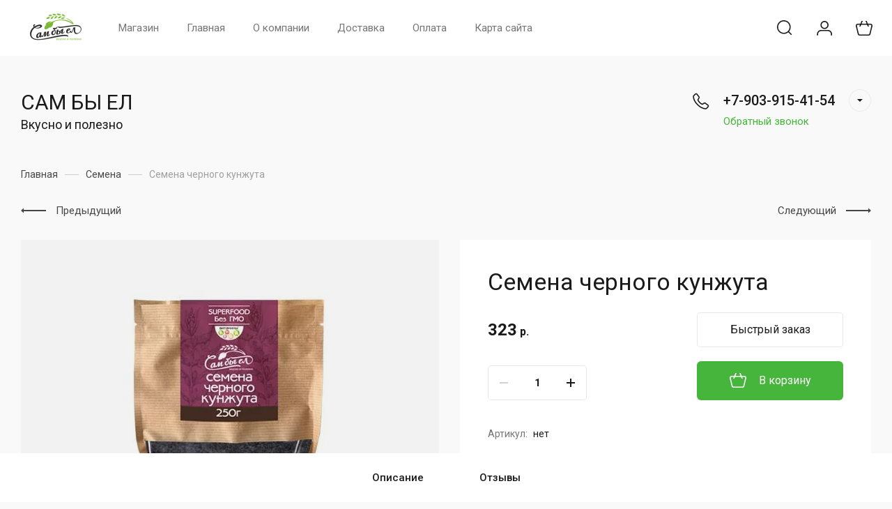

--- FILE ---
content_type: text/javascript
request_url: https://counter.megagroup.ru/0a7a4d527abff969715c9e0e63f82391.js?r=&s=1280*720*24&u=https%3A%2F%2Fsambyel.ru%2Fmagazin%2Fproduct%2Fsemena-chernogo-kunzhuta&t=%D0%A1%D0%B5%D0%BC%D0%B5%D0%BD%D0%B0%20%D1%87%D0%B5%D1%80%D0%BD%D0%BE%D0%B3%D0%BE%20%D0%BA%D1%83%D0%BD%D0%B6%D1%83%D1%82%D0%B0&fv=0,0&en=1&rld=0&fr=0&callback=_sntnl1769914124967&1769914124967
body_size: 87
content:
//:1
_sntnl1769914124967({date:"Sun, 01 Feb 2026 02:48:45 GMT", res:"1"})

--- FILE ---
content_type: application/javascript
request_url: https://sambyel.ru/g/templates/shop2/2.110.2/insta-shop/multi-shop/js/plugins.js
body_size: 63901
content:
$.fn.mgStyler=function(){return this.each(function(){var d=$(this),c=d.is(":checked"),b=d.is(":disabled"),e=d.is(":radio"),a=d.parent("label");radioClass="mg-styler-label--radio";checkboxClass="mg-styler-label--checkbox";labelClass=e?radioClass:checkboxClass;a.length?a.addClass(labelClass):a=d.wrap("<label></label>").parent("label").addClass(labelClass);a.toggleClass("disabled",b);a.on("click.mgStyler",function(a){var b=$(this);if(b.find("input").is(":radio")){var c=b.find("input").attr("name");$('input[name="'+
c+'"]').closest("."+radioClass).removeClass("checked");b.addClass("checked").find("input[type=radio]").prop("checked",!0)}else b.toggleClass("checked").find("input[type=checkbox]").prop("checked",!b.find("input[type=checkbox]").prop("checked"));a.preventDefault()});c&&a.addClass("checked")})};function setEqualHeight(d){var c=0;d.removeAttr("style");d.each(function(){currentHeight=$(this).height();currentHeight>c&&(c=currentHeight)});d.height(c)}
function resizeController(){var d=$(window),c=window.innerWidth,b=[],e=[],a=[void 0,void 0];if(arguments.length)for(var f=0;f<=arguments.length-1;f++)$.isArray(arguments[f])?b=arguments[f]:$.isNumeric(arguments[f])?b.push(arguments[f]):$.isFunction(arguments[f])&&e.push(arguments[f]);d.resize(function(d){c=window.innerWidth;if(1<b.length)if(c>=b[0]&&c<=b[b.length-1]&&"undefined"===typeof a[0])e[0](),a[0]=!0,a[1]=void 0;else{if((c<b[0]||c>b[b.length-1])&&"undefined"===typeof a[1]&&(a[0]=void 0,a[1]=
!0,$.isFunction(e[1])))e[1]()}else if(1==b.length)if(c<=b[0]&&"undefined"===typeof a[0])e[0](),a[0]=!0,a[1]=void 0;else if(c>b[0]&&"undefined"===typeof a[1]&&(a[0]=void 0,a[1]=!0,$.isFunction(e[1])))e[1]()}).trigger("resize")};

/* responsiveTabs
 MIT
*/
!function(e,g,k){function c(a,b){this.element=a;this.$element=e(a);this.tabs=[];this.state="";this.rotateInterval=0;this.$queue=e({});this.options=e.extend({},l,b);this.init()}var l={active:null,event:"click",disabled:[],collapsible:"accordion",startCollapsed:!1,rotate:!1,setHash:!1,animation:"default",animationQueue:!1,duration:500,fluidHeight:!0,scrollToAccordion:!1,scrollToAccordionOnLoad:!0,scrollToAccordionOffset:0,accordionTabElement:"<div></div>",navigationContainer:"",click:function(){},activate:function(){},
deactivate:function(){},load:function(){},activateState:function(){},classes:{stateDefault:"r-tabs-state-default",stateActive:"r-tabs-state-active",stateDisabled:"r-tabs-state-disabled",stateExcluded:"r-tabs-state-excluded",container:"r-tabs",ul:"r-tabs-nav",tab:"r-tabs-tab",anchor:"r-tabs-anchor",panel:"r-tabs-panel",accordionTitle:"r-tabs-accordion-title"}};c.prototype.init=function(){var a=this;this.tabs=this._loadElements();this._loadClasses();this._loadEvents();e(g).on("resize",function(b){a._setState(b);
!0!==a.options.fluidHeight&&a._equaliseHeights()});e(g).on("hashchange",function(b){var d=a._getTabRefBySelector(g.location.hash),h=a._getTab(d);0<=d&&!h._ignoreHashChange&&!h.disabled&&a._openTab(b,a._getTab(d),!0)});!1!==this.options.rotate&&this.startRotation();!0!==this.options.fluidHeight&&a._equaliseHeights();this.$element.bind("tabs-click",function(b,d){a.options.click.call(this,b,d)});this.$element.bind("tabs-activate",function(b,d){a.options.activate.call(this,b,d)});this.$element.bind("tabs-deactivate",
function(b,d){a.options.deactivate.call(this,b,d)});this.$element.bind("tabs-activate-state",function(b,d){a.options.activateState.call(this,b,d)});this.$element.bind("tabs-load",function(b){var d;a._setState(b);!0===a.options.startCollapsed||"accordion"===a.options.startCollapsed&&"accordion"===a.state||(d=a._getStartTab(),a._openTab(b,d),a.options.load.call(this,b,d))});this.$element.trigger("tabs-load")};c.prototype._loadElements=function(){var a=this,b=""===a.options.navigationContainer?this.$element.children("ul:first"):
this.$element.find(a.options.navigationContainer).children("ul:first"),d=[],h=0;return this.$element.addClass(a.options.classes.container),b.addClass(a.options.classes.ul),e("li",b).each(function(){var b=e(this);if(!b.hasClass(a.options.classes.stateExcluded)){var f=e("a",b);var c=f.attr("href");var g=e(c);var k=e(a.options.accordionTabElement).insertBefore(g);f=e("<a></a>").attr("href",c).html(f.html()).appendTo(k);g={_ignoreHashChange:!1,id:h,disabled:-1!==e.inArray(h,a.options.disabled),tab:e(this),
anchor:e("a",b),panel:g,selector:c,accordionTab:k,accordionAnchor:f,active:!1};h++;d.push(g)}}),d};c.prototype._loadClasses=function(){for(var a=0;a<this.tabs.length;a++)this.tabs[a].tab.addClass(this.options.classes.stateDefault).addClass(this.options.classes.tab),this.tabs[a].anchor.addClass(this.options.classes.anchor),this.tabs[a].panel.addClass(this.options.classes.stateDefault).addClass(this.options.classes.panel),this.tabs[a].accordionTab.addClass(this.options.classes.accordionTitle),this.tabs[a].accordionAnchor.addClass(this.options.classes.anchor),
this.tabs[a].disabled&&(this.tabs[a].tab.removeClass(this.options.classes.stateDefault).addClass(this.options.classes.stateDisabled),this.tabs[a].accordionTab.removeClass(this.options.classes.stateDefault).addClass(this.options.classes.stateDisabled))};c.prototype._loadEvents=function(){for(var a=this,b=function(b){var d=a._getCurrentTab(),f=b.data.tab;b.preventDefault();f.tab.trigger("tabs-click",f);f.disabled||(a.options.setHash&&(history.pushState?(g.location.origin||(g.location.origin=g.location.protocol+
"//"+g.location.hostname+(g.location.port?":"+g.location.port:"")),history.pushState(null,null,g.location.origin+g.location.pathname+g.location.search+f.selector)):g.location.hash=f.selector),b.data.tab._ignoreHashChange=!0,(d!==f||a._isCollapisble())&&(a._closeTab(b,d),d===f&&a._isCollapisble()||a._openTab(b,f,!1,!0)))},d=0;d<this.tabs.length;d++)this.tabs[d].anchor.on(a.options.event,{tab:a.tabs[d]},b),this.tabs[d].accordionAnchor.on(a.options.event,{tab:a.tabs[d]},b)};c.prototype._getStartTab=
function(){var a=this._getTabRefBySelector(g.location.hash);return 0<=a&&!this._getTab(a).disabled?this._getTab(a):0<this.options.active&&!this._getTab(this.options.active).disabled?this._getTab(this.options.active):this._getTab(0)};c.prototype._setState=function(a){var b,d=e("ul:first",this.$element),h=this.state,c="string"==typeof this.options.startCollapsed;d.is(":visible")?this.state="tabs":this.state="accordion";this.state!==h&&(this.$element.trigger("tabs-activate-state",{oldState:h,newState:this.state}),
h&&c&&this.options.startCollapsed!==this.state&&this._getCurrentTab()===k&&(b=this._getStartTab(a),this._openTab(a,b)))};c.prototype._openTab=function(a,b,d,c){var h,f=this;d&&this._closeTab(a,this._getCurrentTab());c&&0<this.rotateInterval&&this.stopRotation();b.active=!0;b.tab.removeClass(f.options.classes.stateDefault).addClass(f.options.classes.stateActive);b.accordionTab.removeClass(f.options.classes.stateDefault).addClass(f.options.classes.stateActive);f._doTransition(b.panel,f.options.animation,
"open",function(){var d="tabs-load"!==a.type||f.options.scrollToAccordionOnLoad;b.panel.removeClass(f.options.classes.stateDefault).addClass(f.options.classes.stateActive);"accordion"!==f.getState()||!f.options.scrollToAccordion||f._isInView(b.accordionTab)&&"default"===f.options.animation||!d||(h=b.accordionTab.offset().top-f.options.scrollToAccordionOffset,"default"!==f.options.animation&&0<f.options.duration?e("html, body").animate({scrollTop:h},f.options.duration):e("html, body").scrollTop(h))});
this.$element.trigger("tabs-activate",b)};c.prototype._closeTab=function(a,b){var d,c=this,e="string"==typeof c.options.animationQueue;b!==k&&(d=e&&c.getState()===c.options.animationQueue?!0:e?!1:c.options.animationQueue,b.active=!1,b.tab.removeClass(c.options.classes.stateActive).addClass(c.options.classes.stateDefault),c._doTransition(b.panel,c.options.animation,"close",function(){b.accordionTab.removeClass(c.options.classes.stateActive).addClass(c.options.classes.stateDefault);b.panel.removeClass(c.options.classes.stateActive).addClass(c.options.classes.stateDefault)},
!d),this.$element.trigger("tabs-deactivate",b))};c.prototype._doTransition=function(a,b,d,c,e){var f=this;switch(b){case "slide":var g="open"===d?"slideDown":"slideUp";break;case "fade":g="open"===d?"fadeIn":"fadeOut";break;default:g="open"===d?"show":"hide",f.options.duration=0}this.$queue.queue("responsive-tabs",function(e){a[g]({duration:f.options.duration,complete:function(){c.call(a,b,d);e()}})});("open"===d||e)&&this.$queue.dequeue("responsive-tabs")};c.prototype._isCollapisble=function(){return"boolean"==
typeof this.options.collapsible&&this.options.collapsible||"string"==typeof this.options.collapsible&&this.options.collapsible===this.getState()};c.prototype._getTab=function(a){return this.tabs[a]};c.prototype._getTabRefBySelector=function(a){for(var b=0;b<this.tabs.length;b++)if(this.tabs[b].selector===a)return b;return-1};c.prototype._getCurrentTab=function(){return this._getTab(this._getCurrentTabRef())};c.prototype._getNextTabRef=function(a){a=a||this._getCurrentTabRef();a=a===this.tabs.length-
1?0:a+1;return this._getTab(a).disabled?this._getNextTabRef(a):a};c.prototype._getPreviousTabRef=function(){return 0===this._getCurrentTabRef()?this.tabs.length-1:this._getCurrentTabRef()-1};c.prototype._getCurrentTabRef=function(){for(var a=0;a<this.tabs.length;a++)if(this.tabs[a].active)return a;return-1};c.prototype._equaliseHeights=function(){var a=0;e.each(e.map(this.tabs,function(b){return a=Math.max(a,b.panel.css("minHeight","").height()),b.panel}),function(){this.css("minHeight",a)})};c.prototype._isInView=
function(a){var b=e(g).scrollTop(),d=b+e(g).height(),c=a.offset().top;a=c+a.height();return d>=a&&c>=b};c.prototype.activate=function(a,b){var c=jQuery.Event("tabs-activate"),e=this._getTab(a);e.disabled||this._openTab(c,e,!0,b||!0)};c.prototype.deactivate=function(a){var b=jQuery.Event("tabs-dectivate");a=this._getTab(a);a.disabled||this._closeTab(b,a)};c.prototype.enable=function(a){(a=this._getTab(a))&&(a.disabled=!1,a.tab.addClass(this.options.classes.stateDefault).removeClass(this.options.classes.stateDisabled),
a.accordionTab.addClass(this.options.classes.stateDefault).removeClass(this.options.classes.stateDisabled))};c.prototype.disable=function(a){(a=this._getTab(a))&&(a.disabled=!0,a.tab.removeClass(this.options.classes.stateDefault).addClass(this.options.classes.stateDisabled),a.accordionTab.removeClass(this.options.classes.stateDefault).addClass(this.options.classes.stateDisabled))};c.prototype.getState=function(){return this.state};c.prototype.startRotation=function(a){var b=this;if(!(this.tabs.length>
this.options.disabled.length))throw Error("Rotation is not possible if all tabs are disabled");this.rotateInterval=setInterval(function(){var a=jQuery.Event("rotate");b._openTab(a,b._getTab(b._getNextTabRef()),!0)},a||(e.isNumeric(b.options.rotate)?b.options.rotate:4E3))};c.prototype.stopRotation=function(){g.clearInterval(this.rotateInterval);this.rotateInterval=0};c.prototype.option=function(a,b){return b&&(this.options[a]=b),this.options[a]};e.fn.responsiveTabs=function(a){var b,d=arguments;return a===
k||"object"==typeof a?this.each(function(){e.data(this,"responsivetabs")||e.data(this,"responsivetabs",new c(this,a))}):"string"==typeof a&&"_"!==a[0]&&"init"!==a?(b=e.data(this[0],"responsivetabs"),"destroy"===a&&e.data(this,"responsivetabs",null),b instanceof c&&"function"==typeof b[a]?b[a].apply(b,Array.prototype.slice.call(d,1)):this):void 0}}(jQuery,window);

/*matchHeight*/
!function(c){"function"==typeof define&&define.amd?define(["jquery"],c):"undefined"!=typeof module&&module.exports?module.exports=c(require("jquery")):c(jQuery)}(function(c){var k=-1,f=-1,g=function(a){return parseFloat(a)||0},p=function(a){var b=null,d=[];return c(a).each(function(){var a=c(this),e=a.offset().top-g(a.css("margin-top")),l=0<d.length?d[d.length-1]:null;null===l?d.push(a):1>=Math.floor(Math.abs(b-e))?d[d.length-1]=l.add(a):d.push(a);b=e}),d},m=function(a){var b={byRow:!0,property:"height",
target:null,remove:!1};return"object"==typeof a?c.extend(b,a):("boolean"==typeof a?b.byRow=a:"remove"===a&&(b.remove=!0),b)},b=c.fn.matchHeight=function(a){a=m(a);if(a.remove){var e=this;return this.css(a.property,""),c.each(b._groups,function(a,b){b.elements=b.elements.not(e)}),this}return 1>=this.length&&!a.target?this:(b._groups.push({elements:this,options:a}),b._apply(this,a),this)};b.version="0.7.2";b._groups=[];b._throttle=80;b._maintainScroll=!1;b._beforeUpdate=null;b._afterUpdate=null;b._rows=
p;b._parse=g;b._parseOptions=m;b._apply=function(a,e){var d=m(e),h=c(a),f=[h],l=c(window).scrollTop(),k=c("html").outerHeight(!0),n=h.parents().filter(":hidden");return n.each(function(){var a=c(this);a.data("style-cache",a.attr("style"))}),n.css("display","block"),d.byRow&&!d.target&&(h.each(function(){var a=c(this),b=a.css("display");"inline-block"!==b&&"flex"!==b&&"inline-flex"!==b&&(b="block");a.data("style-cache",a.attr("style"));a.css({display:b,"padding-top":"0","padding-bottom":"0","margin-top":"0",
"margin-bottom":"0","border-top-width":"0","border-bottom-width":"0",height:"100px",overflow:"hidden"})}),f=p(h),h.each(function(){var a=c(this);a.attr("style",a.data("style-cache")||"")})),c.each(f,function(a,b){var e=c(b),f=0;if(d.target)f=d.target.outerHeight(!1);else{if(d.byRow&&1>=e.length)return void e.css(d.property,"");e.each(function(){var a=c(this),b=a.attr("style"),e=a.css("display");"inline-block"!==e&&"flex"!==e&&"inline-flex"!==e&&(e="block");e={display:e};e[d.property]="";a.css(e);
a.outerHeight(!1)>f&&(f=a.outerHeight(!1));b?a.attr("style",b):a.css("display","")})}e.each(function(){var a=c(this),b=0;d.target&&a.is(d.target)||("border-box"!==a.css("box-sizing")&&(b+=g(a.css("border-top-width"))+g(a.css("border-bottom-width")),b+=g(a.css("padding-top"))+g(a.css("padding-bottom"))),a.css(d.property,f-b+"px"))})}),n.each(function(){var a=c(this);a.attr("style",a.data("style-cache")||null)}),b._maintainScroll&&c(window).scrollTop(l/k*c("html").outerHeight(!0)),this};b._applyDataApi=
function(){var a={};c("[data-match-height], [data-mh]").each(function(){var b=c(this),d=b.attr("data-mh")||b.attr("data-match-height");d in a?a[d]=a[d].add(b):a[d]=b});c.each(a,function(){this.matchHeight(!0)})};var q=function(a){b._beforeUpdate&&b._beforeUpdate(a,b._groups);c.each(b._groups,function(){b._apply(this.elements,this.options)});b._afterUpdate&&b._afterUpdate(a,b._groups)};b._update=function(a,e){if(e&&"resize"===e.type){var d=c(window).width();if(d===k)return;k=d}a?-1===f&&(f=setTimeout(function(){q(e);
f=-1},b._throttle)):q(e)};c(b._applyDataApi);var r=c.fn.on?"on":"bind";c(window)[r]("load",function(a){b._update(!1,a)});c(window)[r]("resize orientationchange",function(a){b._update(!0,a)})});

/*
 jQuery UI - v1.12.1 - 2018-12-05
 http://jqueryui.com
 Includes: keycode.js, widget.js, widgets/datepicker.js, widgets/mouse.js, widgets/slider.js
 Copyright jQuery Foundation and other contributors; Licensed MIT */
(function(c){"function"==typeof define&&define.amd?define(["jquery"],c):c(jQuery)})(function(c){function Q(a){for(var b,c;a.length&&a[0]!==document;){if(b=a.css("position"),("absolute"===b||"relative"===b||"fixed"===b)&&(c=parseInt(a.css("zIndex"),10),!isNaN(c)&&0!==c))return c;a=a.parent()}return 0}function H(){this._curInst=null;this._keyEvent=!1;this._disabledInputs=[];this._inDialog=this._datepickerShowing=!1;this._mainDivId="ui-datepicker-div";this._inlineClass="ui-datepicker-inline";this._appendClass=
"ui-datepicker-append";this._triggerClass="ui-datepicker-trigger";this._dialogClass="ui-datepicker-dialog";this._disableClass="ui-datepicker-disabled";this._unselectableClass="ui-datepicker-unselectable";this._currentClass="ui-datepicker-current-day";this._dayOverClass="ui-datepicker-days-cell-over";this.regional=[];this.regional[""]={closeText:"Done",prevText:"Prev",nextText:"Next",currentText:"Today",monthNames:"January February March April May June July August September October November December".split(" "),
monthNamesShort:"Jan Feb Mar Apr May Jun Jul Aug Sep Oct Nov Dec".split(" "),dayNames:"Sunday Monday Tuesday Wednesday Thursday Friday Saturday".split(" "),dayNamesShort:"Sun Mon Tue Wed Thu Fri Sat".split(" "),dayNamesMin:"Su Mo Tu We Th Fr Sa".split(" "),weekHeader:"Wk",dateFormat:"mm/dd/yy",firstDay:0,isRTL:!1,showMonthAfterYear:!1,yearSuffix:""};this._defaults={showOn:"focus",showAnim:"fadeIn",showOptions:{},defaultDate:null,appendText:"",buttonText:"...",buttonImage:"",buttonImageOnly:!1,hideIfNoPrevNext:!1,
navigationAsDateFormat:!1,gotoCurrent:!1,changeMonth:!1,changeYear:!1,yearRange:"c-10:c+10",showOtherMonths:!1,selectOtherMonths:!1,showWeek:!1,calculateWeek:this.iso8601Week,shortYearCutoff:"+10",minDate:null,maxDate:null,duration:"fast",beforeShowDay:null,beforeShow:null,onSelect:null,onChangeMonthYear:null,onClose:null,numberOfMonths:1,showCurrentAtPos:0,stepMonths:1,stepBigMonths:12,altField:"",altFormat:"",constrainInput:!0,showButtonPanel:!1,autoSize:!1,disabled:!1};c.extend(this._defaults,
this.regional[""]);this.regional.en=c.extend(!0,{},this.regional[""]);this.regional["en-US"]=c.extend(!0,{},this.regional.en);this.dpDiv=K(c("<div id='"+this._mainDivId+"' class='ui-datepicker ui-widget ui-widget-content ui-helper-clearfix ui-corner-all'></div>"))}function K(a){return a.on("mouseout","button, .ui-datepicker-prev, .ui-datepicker-next, .ui-datepicker-calendar td a",function(){c(this).removeClass("ui-state-hover");-1!==this.className.indexOf("ui-datepicker-prev")&&c(this).removeClass("ui-datepicker-prev-hover");
-1!==this.className.indexOf("ui-datepicker-next")&&c(this).removeClass("ui-datepicker-next-hover")}).on("mouseover","button, .ui-datepicker-prev, .ui-datepicker-next, .ui-datepicker-calendar td a",I)}function I(){c.datepicker._isDisabledDatepicker(D.inline?D.dpDiv.parent()[0]:D.input[0])||(c(this).parents(".ui-datepicker-calendar").find("a").removeClass("ui-state-hover"),c(this).addClass("ui-state-hover"),-1!==this.className.indexOf("ui-datepicker-prev")&&c(this).addClass("ui-datepicker-prev-hover"),
-1!==this.className.indexOf("ui-datepicker-next")&&c(this).addClass("ui-datepicker-next-hover"))}function F(a,b){c.extend(a,b);for(var d in b)null==b[d]&&(a[d]=b[d]);return a}c.ui=c.ui||{};c.ui.version="1.12.1";c.ui.keyCode={BACKSPACE:8,COMMA:188,DELETE:46,DOWN:40,END:35,ENTER:13,ESCAPE:27,HOME:36,LEFT:37,PAGE_DOWN:34,PAGE_UP:33,PERIOD:190,RIGHT:39,SPACE:32,TAB:9,UP:38};var R=0,J=Array.prototype.slice;c.cleanData=function(a){return function(b){var d,e,f;for(f=0;null!=(e=b[f]);f++)try{(d=c._data(e,
"events"))&&d.remove&&c(e).triggerHandler("remove")}catch(g){}a(b)}}(c.cleanData);c.widget=function(a,b,d){var e,f,g,h={},k=a.split(".")[0];a=a.split(".")[1];var l=k+"-"+a;return d||(d=b,b=c.Widget),c.isArray(d)&&(d=c.extend.apply(null,[{}].concat(d))),c.expr[":"][l.toLowerCase()]=function(a){return!!c.data(a,l)},c[k]=c[k]||{},e=c[k][a],f=c[k][a]=function(a,b){return this._createWidget?(arguments.length&&this._createWidget(a,b),void 0):new f(a,b)},c.extend(f,e,{version:d.version,_proto:c.extend({},
d),_childConstructors:[]}),g=new b,g.options=c.widget.extend({},g.options),c.each(d,function(a,d){return c.isFunction(d)?(h[a]=function(){function c(){return b.prototype[a].apply(this,arguments)}function e(c){return b.prototype[a].apply(this,c)}return function(){var a,b=this._super,f=this._superApply;return this._super=c,this._superApply=e,a=d.apply(this,arguments),this._super=b,this._superApply=f,a}}(),void 0):(h[a]=d,void 0)}),f.prototype=c.widget.extend(g,{widgetEventPrefix:e?g.widgetEventPrefix||
a:a},h,{constructor:f,namespace:k,widgetName:a,widgetFullName:l}),e?(c.each(e._childConstructors,function(a,b){var d=b.prototype;c.widget(d.namespace+"."+d.widgetName,f,b._proto)}),delete e._childConstructors):b._childConstructors.push(f),c.widget.bridge(a,f),f};c.widget.extend=function(a){for(var b,d,e=J.call(arguments,1),f=0,g=e.length;g>f;f++)for(b in e[f])d=e[f][b],e[f].hasOwnProperty(b)&&void 0!==d&&(a[b]=c.isPlainObject(d)?c.isPlainObject(a[b])?c.widget.extend({},a[b],d):c.widget.extend({},
d):d);return a};c.widget.bridge=function(a,b){var d=b.prototype.widgetFullName||a;c.fn[a]=function(e){var f="string"==typeof e,g=J.call(arguments,1),h=this;return f?this.length||"instance"!==e?this.each(function(){var b,f=c.data(this,d);return"instance"===e?(h=f,!1):f?c.isFunction(f[e])&&"_"!==e.charAt(0)?(b=f[e].apply(f,g),b!==f&&void 0!==b?(h=b&&b.jquery?h.pushStack(b.get()):b,!1):void 0):c.error("no such method '"+e+"' for "+a+" widget instance"):c.error("cannot call methods on "+a+" prior to initialization; attempted to call method '"+
e+"'")}):h=void 0:(g.length&&(e=c.widget.extend.apply(null,[e].concat(g))),this.each(function(){var a=c.data(this,d);a?(a.option(e||{}),a._init&&a._init()):c.data(this,d,new b(e,this))})),h}};c.Widget=function(){};c.Widget._childConstructors=[];c.Widget.prototype={widgetName:"widget",widgetEventPrefix:"",defaultElement:"<div>",options:{classes:{},disabled:!1,create:null},_createWidget:function(a,b){b=c(b||this.defaultElement||this)[0];this.element=c(b);this.uuid=R++;this.eventNamespace="."+this.widgetName+
this.uuid;this.bindings=c();this.hoverable=c();this.focusable=c();this.classesElementLookup={};b!==this&&(c.data(b,this.widgetFullName,this),this._on(!0,this.element,{remove:function(a){a.target===b&&this.destroy()}}),this.document=c(b.style?b.ownerDocument:b.document||b),this.window=c(this.document[0].defaultView||this.document[0].parentWindow));this.options=c.widget.extend({},this.options,this._getCreateOptions(),a);this._create();this.options.disabled&&this._setOptionDisabled(this.options.disabled);
this._trigger("create",null,this._getCreateEventData());this._init()},_getCreateOptions:function(){return{}},_getCreateEventData:c.noop,_create:c.noop,_init:c.noop,destroy:function(){var a=this;this._destroy();c.each(this.classesElementLookup,function(b,c){a._removeClass(c,b)});this.element.off(this.eventNamespace).removeData(this.widgetFullName);this.widget().off(this.eventNamespace).removeAttr("aria-disabled");this.bindings.off(this.eventNamespace)},_destroy:c.noop,widget:function(){return this.element},
option:function(a,b){var d,e,f=a;if(0===arguments.length)return c.widget.extend({},this.options);if("string"==typeof a)if(f={},d=a.split("."),a=d.shift(),d.length){var g=f[a]=c.widget.extend({},this.options[a]);for(e=0;d.length-1>e;e++)g[d[e]]=g[d[e]]||{},g=g[d[e]];if(a=d.pop(),1===arguments.length)return void 0===g[a]?null:g[a];g[a]=b}else{if(1===arguments.length)return void 0===this.options[a]?null:this.options[a];f[a]=b}return this._setOptions(f),this},_setOptions:function(a){for(var b in a)this._setOption(b,
a[b]);return this},_setOption:function(a,b){return"classes"===a&&this._setOptionClasses(b),this.options[a]=b,"disabled"===a&&this._setOptionDisabled(b),this},_setOptionClasses:function(a){var b,d;for(b in a){var e=this.classesElementLookup[b];a[b]!==this.options.classes[b]&&e&&e.length&&(d=c(e.get()),this._removeClass(e,b),d.addClass(this._classes({element:d,keys:b,classes:a,add:!0})))}},_setOptionDisabled:function(a){this._toggleClass(this.widget(),this.widgetFullName+"-disabled",null,!!a);a&&(this._removeClass(this.hoverable,
null,"ui-state-hover"),this._removeClass(this.focusable,null,"ui-state-focus"))},enable:function(){return this._setOptions({disabled:!1})},disable:function(){return this._setOptions({disabled:!0})},_classes:function(a){function b(b,g){var f;for(f=0;b.length>f;f++){var k=e.classesElementLookup[b[f]]||c();k=a.add?c(c.unique(k.get().concat(a.element.get()))):c(k.not(a.element).get());e.classesElementLookup[b[f]]=k;d.push(b[f]);g&&a.classes[b[f]]&&d.push(a.classes[b[f]])}}var d=[],e=this;return a=c.extend({element:this.element,
classes:this.options.classes||{}},a),this._on(a.element,{remove:"_untrackClassesElement"}),a.keys&&b(a.keys.match(/\S+/g)||[],!0),a.extra&&b(a.extra.match(/\S+/g)||[]),d.join(" ")},_untrackClassesElement:function(a){var b=this;c.each(b.classesElementLookup,function(d,e){-1!==c.inArray(a.target,e)&&(b.classesElementLookup[d]=c(e.not(a.target).get()))})},_removeClass:function(a,b,c){return this._toggleClass(a,b,c,!1)},_addClass:function(a,b,c){return this._toggleClass(a,b,c,!0)},_toggleClass:function(a,
b,c,e){e="boolean"==typeof e?e:c;var d="string"==typeof a||null===a;a={extra:d?b:c,keys:d?a:b,element:d?this.element:a,add:e};return a.element.toggleClass(this._classes(a),e),this},_on:function(a,b,d){var e,f=this;"boolean"!=typeof a&&(d=b,b=a,a=!1);d?(b=e=c(b),this.bindings=this.bindings.add(b)):(d=b,b=this.element,e=this.widget());c.each(d,function(d,h){function g(){return a||!0!==f.options.disabled&&!c(this).hasClass("ui-state-disabled")?("string"==typeof h?f[h]:h).apply(f,arguments):void 0}"string"!=
typeof h&&(g.guid=h.guid=h.guid||g.guid||c.guid++);var l=d.match(/^([\w:-]*)\s*(.*)$/),m=l[1]+f.eventNamespace;(l=l[2])?e.on(m,l,g):b.on(m,g)})},_off:function(a,b){b=(b||"").split(" ").join(this.eventNamespace+" ")+this.eventNamespace;a.off(b).off(b);this.bindings=c(this.bindings.not(a).get());this.focusable=c(this.focusable.not(a).get());this.hoverable=c(this.hoverable.not(a).get())},_delay:function(a,b){var c=this;return setTimeout(function(){return("string"==typeof a?c[a]:a).apply(c,arguments)},
b||0)},_hoverable:function(a){this.hoverable=this.hoverable.add(a);this._on(a,{mouseenter:function(a){this._addClass(c(a.currentTarget),null,"ui-state-hover")},mouseleave:function(a){this._removeClass(c(a.currentTarget),null,"ui-state-hover")}})},_focusable:function(a){this.focusable=this.focusable.add(a);this._on(a,{focusin:function(a){this._addClass(c(a.currentTarget),null,"ui-state-focus")},focusout:function(a){this._removeClass(c(a.currentTarget),null,"ui-state-focus")}})},_trigger:function(a,
b,d){var e,f=this.options[a];if(d=d||{},b=c.Event(b),b.type=(a===this.widgetEventPrefix?a:this.widgetEventPrefix+a).toLowerCase(),b.target=this.element[0],a=b.originalEvent)for(e in a)e in b||(b[e]=a[e]);return this.element.trigger(b,d),!(c.isFunction(f)&&!1===f.apply(this.element[0],[b].concat(d))||b.isDefaultPrevented())}};c.each({show:"fadeIn",hide:"fadeOut"},function(a,b){c.Widget.prototype["_"+a]=function(d,e,f){"string"==typeof e&&(e={effect:e});var g=e?!0===e||"number"==typeof e?b:e.effect||
b:a;e=e||{};"number"==typeof e&&(e={duration:e});var h=!c.isEmptyObject(e);e.complete=f;e.delay&&d.delay(e.delay);h&&c.effects&&c.effects.effect[g]?d[a](e):g!==a&&d[g]?d[g](e.duration,e.easing,f):d.queue(function(b){c(this)[a]();f&&f.call(d[0]);b()})}});c.widget;c.extend(c.ui,{datepicker:{version:"1.12.1"}});var D;c.extend(H.prototype,{markerClassName:"hasDatepicker",maxRows:4,_widgetDatepicker:function(){return this.dpDiv},setDefaults:function(a){return F(this._defaults,a||{}),this},_attachDatepicker:function(a,
b){var d=a.nodeName.toLowerCase();var e="div"===d||"span"===d;a.id||(this.uuid+=1,a.id="dp"+this.uuid);var f=this._newInst(c(a),e);f.settings=c.extend({},b||{});"input"===d?this._connectDatepicker(a,f):e&&this._inlineDatepicker(a,f)},_newInst:function(a,b){return{id:a[0].id.replace(/([^A-Za-z0-9_\-])/g,"\\\\$1"),input:a,selectedDay:0,selectedMonth:0,selectedYear:0,drawMonth:0,drawYear:0,inline:b,dpDiv:b?K(c("<div class='"+this._inlineClass+" ui-datepicker ui-widget ui-widget-content ui-helper-clearfix ui-corner-all'></div>")):
this.dpDiv}},_connectDatepicker:function(a,b){var d=c(a);b.append=c([]);b.trigger=c([]);d.hasClass(this.markerClassName)||(this._attachments(d,b),d.addClass(this.markerClassName).on("keydown",this._doKeyDown).on("keypress",this._doKeyPress).on("keyup",this._doKeyUp),this._autoSize(b),c.data(a,"datepicker",b),b.settings.disabled&&this._disableDatepicker(a))},_attachments:function(a,b){var d,e;var f=this._get(b,"appendText");var g=this._get(b,"isRTL");b.append&&b.append.remove();f&&(b.append=c("<span class='"+
this._appendClass+"'>"+f+"</span>"),a[g?"before":"after"](b.append));a.off("focus",this._showDatepicker);b.trigger&&b.trigger.remove();f=this._get(b,"showOn");"focus"!==f&&"both"!==f||a.on("focus",this._showDatepicker);"button"!==f&&"both"!==f||(d=this._get(b,"buttonText"),e=this._get(b,"buttonImage"),b.trigger=c(this._get(b,"buttonImageOnly")?c("<img/>").addClass(this._triggerClass).attr({src:e,alt:d,title:d}):c("<button type='button'></button>").addClass(this._triggerClass).html(e?c("<img/>").attr({src:e,
alt:d,title:d}):d)),a[g?"before":"after"](b.trigger),b.trigger.on("click",function(){return c.datepicker._datepickerShowing&&c.datepicker._lastInput===a[0]?c.datepicker._hideDatepicker():c.datepicker._datepickerShowing&&c.datepicker._lastInput!==a[0]?(c.datepicker._hideDatepicker(),c.datepicker._showDatepicker(a[0])):c.datepicker._showDatepicker(a[0]),!1}))},_autoSize:function(a){if(this._get(a,"autoSize")&&!a.inline){var b,c,e,f,g=new Date(2009,11,20),h=this._get(a,"dateFormat");h.match(/[DM]/)&&
(b=function(a){for(f=e=c=0;a.length>f;f++)a[f].length>c&&(c=a[f].length,e=f);return e},g.setMonth(b(this._get(a,h.match(/MM/)?"monthNames":"monthNamesShort"))),g.setDate(b(this._get(a,h.match(/DD/)?"dayNames":"dayNamesShort"))+20-g.getDay()));a.input.attr("size",this._formatDate(a,g).length)}},_inlineDatepicker:function(a,b){var d=c(a);d.hasClass(this.markerClassName)||(d.addClass(this.markerClassName).append(b.dpDiv),c.data(a,"datepicker",b),this._setDate(b,this._getDefaultDate(b),!0),this._updateDatepicker(b),
this._updateAlternate(b),b.settings.disabled&&this._disableDatepicker(a),b.dpDiv.css("display","block"))},_dialogDatepicker:function(a,b,d,e,f){var g,h,k,l,m;a=this._dialogInst;return a||(this.uuid+=1,g="dp"+this.uuid,this._dialogInput=c("<input type='text' id='"+g+"' style='position: absolute; top: -100px; width: 0px;'/>"),this._dialogInput.on("keydown",this._doKeyDown),c("body").append(this._dialogInput),a=this._dialogInst=this._newInst(this._dialogInput,!1),a.settings={},c.data(this._dialogInput[0],
"datepicker",a)),F(a.settings,e||{}),b=b&&b.constructor===Date?this._formatDate(a,b):b,this._dialogInput.val(b),this._pos=f?f.length?f:[f.pageX,f.pageY]:null,this._pos||(h=document.documentElement.clientWidth,k=document.documentElement.clientHeight,l=document.documentElement.scrollLeft||document.body.scrollLeft,m=document.documentElement.scrollTop||document.body.scrollTop,this._pos=[h/2-100+l,k/2-150+m]),this._dialogInput.css("left",this._pos[0]+20+"px").css("top",this._pos[1]+"px"),a.settings.onSelect=
d,this._inDialog=!0,this.dpDiv.addClass(this._dialogClass),this._showDatepicker(this._dialogInput[0]),c.blockUI&&c.blockUI(this.dpDiv),c.data(this._dialogInput[0],"datepicker",a),this},_destroyDatepicker:function(a){var b,d=c(a),e=c.data(a,"datepicker");d.hasClass(this.markerClassName)&&(b=a.nodeName.toLowerCase(),c.removeData(a,"datepicker"),"input"===b?(e.append.remove(),e.trigger.remove(),d.removeClass(this.markerClassName).off("focus",this._showDatepicker).off("keydown",this._doKeyDown).off("keypress",
this._doKeyPress).off("keyup",this._doKeyUp)):("div"===b||"span"===b)&&d.removeClass(this.markerClassName).empty(),D===e&&(D=null))},_enableDatepicker:function(a){var b,d,e=c(a),f=c.data(a,"datepicker");e.hasClass(this.markerClassName)&&(b=a.nodeName.toLowerCase(),"input"===b?(a.disabled=!1,f.trigger.filter("button").each(function(){this.disabled=!1}).end().filter("img").css({opacity:"1.0",cursor:""})):("div"===b||"span"===b)&&(d=e.children("."+this._inlineClass),d.children().removeClass("ui-state-disabled"),
d.find("select.ui-datepicker-month, select.ui-datepicker-year").prop("disabled",!1)),this._disabledInputs=c.map(this._disabledInputs,function(b){return b===a?null:b}))},_disableDatepicker:function(a){var b,d,e=c(a),f=c.data(a,"datepicker");e.hasClass(this.markerClassName)&&(b=a.nodeName.toLowerCase(),"input"===b?(a.disabled=!0,f.trigger.filter("button").each(function(){this.disabled=!0}).end().filter("img").css({opacity:"0.5",cursor:"default"})):("div"===b||"span"===b)&&(d=e.children("."+this._inlineClass),
d.children().addClass("ui-state-disabled"),d.find("select.ui-datepicker-month, select.ui-datepicker-year").prop("disabled",!0)),this._disabledInputs=c.map(this._disabledInputs,function(b){return b===a?null:b}),this._disabledInputs[this._disabledInputs.length]=a)},_isDisabledDatepicker:function(a){if(!a)return!1;for(var b=0;this._disabledInputs.length>b;b++)if(this._disabledInputs[b]===a)return!0;return!1},_getInst:function(a){try{return c.data(a,"datepicker")}catch(b){throw"Missing instance data for this datepicker";
}},_optionDatepicker:function(a,b,d){var e,f,g,h,k=this._getInst(a);return 2===arguments.length&&"string"==typeof b?"defaults"===b?c.extend({},c.datepicker._defaults):k?"all"===b?c.extend({},k.settings):this._get(k,b):null:(e=b||{},"string"==typeof b&&(e={},e[b]=d),k&&(this._curInst===k&&this._hideDatepicker(),f=this._getDateDatepicker(a,!0),g=this._getMinMaxDate(k,"min"),h=this._getMinMaxDate(k,"max"),F(k.settings,e),null!==g&&void 0!==e.dateFormat&&void 0===e.minDate&&(k.settings.minDate=this._formatDate(k,
g)),null!==h&&void 0!==e.dateFormat&&void 0===e.maxDate&&(k.settings.maxDate=this._formatDate(k,h)),"disabled"in e&&(e.disabled?this._disableDatepicker(a):this._enableDatepicker(a)),this._attachments(c(a),k),this._autoSize(k),this._setDate(k,f),this._updateAlternate(k),this._updateDatepicker(k)),void 0)},_changeDatepicker:function(a,b,c){this._optionDatepicker(a,b,c)},_refreshDatepicker:function(a){(a=this._getInst(a))&&this._updateDatepicker(a)},_setDateDatepicker:function(a,b){var c=this._getInst(a);
c&&(this._setDate(c,b),this._updateDatepicker(c),this._updateAlternate(c))},_getDateDatepicker:function(a,b){var c=this._getInst(a);return c&&!c.inline&&this._setDateFromField(c,b),c?this._getDate(c):null},_doKeyDown:function(a){var b,d,e,f=c.datepicker._getInst(a.target),g=!0,h=f.dpDiv.is(".ui-datepicker-rtl");if(f._keyEvent=!0,c.datepicker._datepickerShowing)switch(a.keyCode){case 9:c.datepicker._hideDatepicker();g=!1;break;case 13:return e=c("td."+c.datepicker._dayOverClass+":not(."+c.datepicker._currentClass+
")",f.dpDiv),e[0]&&c.datepicker._selectDay(a.target,f.selectedMonth,f.selectedYear,e[0]),b=c.datepicker._get(f,"onSelect"),b?(d=c.datepicker._formatDate(f),b.apply(f.input?f.input[0]:null,[d,f])):c.datepicker._hideDatepicker(),!1;case 27:c.datepicker._hideDatepicker();break;case 33:c.datepicker._adjustDate(a.target,a.ctrlKey?-c.datepicker._get(f,"stepBigMonths"):-c.datepicker._get(f,"stepMonths"),"M");break;case 34:c.datepicker._adjustDate(a.target,a.ctrlKey?+c.datepicker._get(f,"stepBigMonths"):
+c.datepicker._get(f,"stepMonths"),"M");break;case 35:(a.ctrlKey||a.metaKey)&&c.datepicker._clearDate(a.target);g=a.ctrlKey||a.metaKey;break;case 36:(a.ctrlKey||a.metaKey)&&c.datepicker._gotoToday(a.target);g=a.ctrlKey||a.metaKey;break;case 37:(a.ctrlKey||a.metaKey)&&c.datepicker._adjustDate(a.target,h?1:-1,"D");g=a.ctrlKey||a.metaKey;a.originalEvent.altKey&&c.datepicker._adjustDate(a.target,a.ctrlKey?-c.datepicker._get(f,"stepBigMonths"):-c.datepicker._get(f,"stepMonths"),"M");break;case 38:(a.ctrlKey||
a.metaKey)&&c.datepicker._adjustDate(a.target,-7,"D");g=a.ctrlKey||a.metaKey;break;case 39:(a.ctrlKey||a.metaKey)&&c.datepicker._adjustDate(a.target,h?-1:1,"D");g=a.ctrlKey||a.metaKey;a.originalEvent.altKey&&c.datepicker._adjustDate(a.target,a.ctrlKey?+c.datepicker._get(f,"stepBigMonths"):+c.datepicker._get(f,"stepMonths"),"M");break;case 40:(a.ctrlKey||a.metaKey)&&c.datepicker._adjustDate(a.target,7,"D");g=a.ctrlKey||a.metaKey;break;default:g=!1}else 36===a.keyCode&&a.ctrlKey?c.datepicker._showDatepicker(this):
g=!1;g&&(a.preventDefault(),a.stopPropagation())},_doKeyPress:function(a){var b,d,e=c.datepicker._getInst(a.target);return c.datepicker._get(e,"constrainInput")?(b=c.datepicker._possibleChars(c.datepicker._get(e,"dateFormat")),d=String.fromCharCode(null==a.charCode?a.keyCode:a.charCode),a.ctrlKey||a.metaKey||" ">d||!b||-1<b.indexOf(d)):void 0},_doKeyUp:function(a){var b;a=c.datepicker._getInst(a.target);if(a.input.val()!==a.lastVal)try{(b=c.datepicker.parseDate(c.datepicker._get(a,"dateFormat"),a.input?
a.input.val():null,c.datepicker._getFormatConfig(a)))&&(c.datepicker._setDateFromField(a),c.datepicker._updateAlternate(a),c.datepicker._updateDatepicker(a))}catch(d){}return!0},_showDatepicker:function(a){if(a=a.target||a,"input"!==a.nodeName.toLowerCase()&&(a=c("input",a.parentNode)[0]),!c.datepicker._isDisabledDatepicker(a)&&c.datepicker._lastInput!==a){var b,d,e,f;var g=c.datepicker._getInst(a);c.datepicker._curInst&&c.datepicker._curInst!==g&&(c.datepicker._curInst.dpDiv.stop(!0,!0),g&&c.datepicker._datepickerShowing&&
c.datepicker._hideDatepicker(c.datepicker._curInst.input[0]));var h=(h=c.datepicker._get(g,"beforeShow"))?h.apply(a,[a,g]):{};!1!==h&&(F(g.settings,h),g.lastVal=null,c.datepicker._lastInput=a,c.datepicker._setDateFromField(g),c.datepicker._inDialog&&(a.value=""),c.datepicker._pos||(c.datepicker._pos=c.datepicker._findPos(a),c.datepicker._pos[1]+=a.offsetHeight),b=!1,c(a).parents().each(function(){return b|="fixed"===c(this).css("position"),!b}),d={left:c.datepicker._pos[0],top:c.datepicker._pos[1]},
c.datepicker._pos=null,g.dpDiv.empty(),g.dpDiv.css({position:"absolute",display:"block",top:"-1000px"}),c.datepicker._updateDatepicker(g),d=c.datepicker._checkOffset(g,d,b),g.dpDiv.css({position:c.datepicker._inDialog&&c.blockUI?"static":b?"fixed":"absolute",display:"none",left:d.left+"px",top:d.top+"px"}),g.inline||(e=c.datepicker._get(g,"showAnim"),f=c.datepicker._get(g,"duration"),g.dpDiv.css("z-index",Q(c(a))+1),c.datepicker._datepickerShowing=!0,c.effects&&c.effects.effect[e]?g.dpDiv.show(e,
c.datepicker._get(g,"showOptions"),f):g.dpDiv[e||"show"](e?f:null),c.datepicker._shouldFocusInput(g)&&g.input.trigger("focus"),c.datepicker._curInst=g))}},_updateDatepicker:function(a){this.maxRows=4;D=a;a.dpDiv.empty().append(this._generateHTML(a));this._attachHandlers(a);var b,d=this._getNumberOfMonths(a),e=d[1],f=a.dpDiv.find("."+this._dayOverClass+" a");0<f.length&&I.apply(f.get(0));a.dpDiv.removeClass("ui-datepicker-multi-2 ui-datepicker-multi-3 ui-datepicker-multi-4").width("");1<e&&a.dpDiv.addClass("ui-datepicker-multi-"+
e).css("width",17*e+"em");a.dpDiv[(1!==d[0]||1!==d[1]?"add":"remove")+"Class"]("ui-datepicker-multi");a.dpDiv[(this._get(a,"isRTL")?"add":"remove")+"Class"]("ui-datepicker-rtl");a===c.datepicker._curInst&&c.datepicker._datepickerShowing&&c.datepicker._shouldFocusInput(a)&&a.input.trigger("focus");a.yearshtml&&(b=a.yearshtml,setTimeout(function(){b===a.yearshtml&&a.yearshtml&&a.dpDiv.find("select.ui-datepicker-year:first").replaceWith(a.yearshtml);b=a.yearshtml=null},0))},_shouldFocusInput:function(a){return a.input&&
a.input.is(":visible")&&!a.input.is(":disabled")&&!a.input.is(":focus")},_checkOffset:function(a,b,d){var e=a.dpDiv.outerWidth(),f=a.dpDiv.outerHeight(),g=a.input?a.input.outerWidth():0,h=a.input?a.input.outerHeight():0,k=document.documentElement.clientWidth+(d?0:c(document).scrollLeft()),l=document.documentElement.clientHeight+(d?0:c(document).scrollTop());return b.left-=this._get(a,"isRTL")?e-g:0,b.left-=d&&b.left===a.input.offset().left?c(document).scrollLeft():0,b.top-=d&&b.top===a.input.offset().top+
h?c(document).scrollTop():0,b.left-=Math.min(b.left,b.left+e>k&&k>e?Math.abs(b.left+e-k):0),b.top-=Math.min(b.top,b.top+f>l&&l>f?Math.abs(f+h):0),b},_findPos:function(a){var b,d=this._getInst(a);for(d=this._get(d,"isRTL");a&&("hidden"===a.type||1!==a.nodeType||c.expr.filters.hidden(a));)a=a[d?"previousSibling":"nextSibling"];return b=c(a).offset(),[b.left,b.top]},_hideDatepicker:function(a){var b,d,e,f,g=this._curInst;!g||a&&g!==c.data(a,"datepicker")||this._datepickerShowing&&(b=this._get(g,"showAnim"),
d=this._get(g,"duration"),e=function(){c.datepicker._tidyDialog(g)},c.effects&&(c.effects.effect[b]||c.effects[b])?g.dpDiv.hide(b,c.datepicker._get(g,"showOptions"),d,e):g.dpDiv["slideDown"===b?"slideUp":"fadeIn"===b?"fadeOut":"hide"](b?d:null,e),b||e(),this._datepickerShowing=!1,f=this._get(g,"onClose"),f&&f.apply(g.input?g.input[0]:null,[g.input?g.input.val():"",g]),this._lastInput=null,this._inDialog&&(this._dialogInput.css({position:"absolute",left:"0",top:"-100px"}),c.blockUI&&(c.unblockUI(),
c("body").append(this.dpDiv))),this._inDialog=!1)},_tidyDialog:function(a){a.dpDiv.removeClass(this._dialogClass).off(".ui-datepicker-calendar")},_checkExternalClick:function(a){if(c.datepicker._curInst){a=c(a.target);var b=c.datepicker._getInst(a[0]);(!(a[0].id===c.datepicker._mainDivId||0!==a.parents("#"+c.datepicker._mainDivId).length||a.hasClass(c.datepicker.markerClassName)||a.closest("."+c.datepicker._triggerClass).length||!c.datepicker._datepickerShowing||c.datepicker._inDialog&&c.blockUI)||
a.hasClass(c.datepicker.markerClassName)&&c.datepicker._curInst!==b)&&c.datepicker._hideDatepicker()}},_adjustDate:function(a,b,d){a=c(a);var e=this._getInst(a[0]);this._isDisabledDatepicker(a[0])||(this._adjustInstDate(e,b+("M"===d?this._get(e,"showCurrentAtPos"):0),d),this._updateDatepicker(e))},_gotoToday:function(a){var b;a=c(a);var d=this._getInst(a[0]);this._get(d,"gotoCurrent")&&d.currentDay?(d.selectedDay=d.currentDay,d.drawMonth=d.selectedMonth=d.currentMonth,d.drawYear=d.selectedYear=d.currentYear):
(b=new Date,d.selectedDay=b.getDate(),d.drawMonth=d.selectedMonth=b.getMonth(),d.drawYear=d.selectedYear=b.getFullYear());this._notifyChange(d);this._adjustDate(a)},_selectMonthYear:function(a,b,d){a=c(a);var e=this._getInst(a[0]);e["selected"+("M"===d?"Month":"Year")]=e["draw"+("M"===d?"Month":"Year")]=parseInt(b.options[b.selectedIndex].value,10);this._notifyChange(e);this._adjustDate(a)},_selectDay:function(a,b,d,e){var f,g=c(a);c(e).hasClass(this._unselectableClass)||this._isDisabledDatepicker(g[0])||
(f=this._getInst(g[0]),f.selectedDay=f.currentDay=c("a",e).html(),f.selectedMonth=f.currentMonth=b,f.selectedYear=f.currentYear=d,this._selectDate(a,this._formatDate(f,f.currentDay,f.currentMonth,f.currentYear)))},_clearDate:function(a){a=c(a);this._selectDate(a,"")},_selectDate:function(a,b){var d=c(a);var e=this._getInst(d[0]);b=null!=b?b:this._formatDate(e);e.input&&e.input.val(b);this._updateAlternate(e);(d=this._get(e,"onSelect"))?d.apply(e.input?e.input[0]:null,[b,e]):e.input&&e.input.trigger("change");
e.inline?this._updateDatepicker(e):(this._hideDatepicker(),this._lastInput=e.input[0],"object"!=typeof e.input[0]&&e.input.trigger("focus"),this._lastInput=null)},_updateAlternate:function(a){var b,d,e,f=this._get(a,"altField");f&&(b=this._get(a,"altFormat")||this._get(a,"dateFormat"),d=this._getDate(a),e=this.formatDate(b,d,this._getFormatConfig(a)),c(f).val(e))},noWeekends:function(a){a=a.getDay();return[0<a&&6>a,""]},iso8601Week:function(a){var b;a=new Date(a.getTime());return a.setDate(a.getDate()+
4-(a.getDay()||7)),b=a.getTime(),a.setMonth(0),a.setDate(1),Math.floor(Math.round((b-a)/864E5)/7)+1},parseDate:function(a,b,d){if(null==a||null==b)throw"Invalid arguments";if(b="object"==typeof b?""+b:b+"",""===b)return null;var e,f,g,h=0,k=(d?d.shortYearCutoff:null)||this._defaults.shortYearCutoff;k="string"!=typeof k?k:(new Date).getFullYear()%100+parseInt(k,10);var l=(d?d.dayNamesShort:null)||this._defaults.dayNamesShort,m=(d?d.dayNames:null)||this._defaults.dayNames,n=(d?d.monthNamesShort:null)||
this._defaults.monthNamesShort;d=(d?d.monthNames:null)||this._defaults.monthNames;var u=-1,p=-1,t=-1,q=-1,w=!1,E=function(b){b=a.length>e+1&&a.charAt(e+1)===b;return b&&e++,b},B=function(a){var c=E(a);c="@"===a?14:"!"===a?20:"y"===a&&c?4:"o"===a?3:2;a=RegExp("^\\d{"+("y"===a?c:1)+","+c+"}");a=b.substring(h).match(a);if(!a)throw"Missing number at position "+h;return h+=a[0].length,parseInt(a[0],10)},C=function(a,d,e){var f=-1;a=c.map(E(a)?e:d,function(a,b){return[[b,a]]}).sort(function(a,b){return-(a[1].length-
b[1].length)});if(c.each(a,function(a,c){var d=c[1];return b.substr(h,d.length).toLowerCase()===d.toLowerCase()?(f=c[0],h+=d.length,!1):void 0}),-1!==f)return f+1;throw"Unknown name at position "+h;},z=function(){if(b.charAt(h)!==a.charAt(e))throw"Unexpected literal at position "+h;h++};for(e=0;a.length>e;e++)if(w)"'"!==a.charAt(e)||E("'")?z():w=!1;else switch(a.charAt(e)){case "d":t=B("d");break;case "D":C("D",l,m);break;case "o":q=B("o");break;case "m":p=B("m");break;case "M":p=C("M",n,d);break;
case "y":u=B("y");break;case "@":var r=new Date(B("@"));u=r.getFullYear();p=r.getMonth()+1;t=r.getDate();break;case "!":r=new Date((B("!")-this._ticksTo1970)/1E4);u=r.getFullYear();p=r.getMonth()+1;t=r.getDate();break;case "'":E("'")?z():w=!0;break;default:z()}if(b.length>h&&(g=b.substr(h),!/^\s+/.test(g)))throw"Extra/unparsed characters found in date: "+g;if(-1===u?u=(new Date).getFullYear():100>u&&(u+=(new Date).getFullYear()-(new Date).getFullYear()%100+(k>=u?0:-100)),-1<q)for(p=1,t=q;!(f=this._getDaysInMonth(u,
p-1),f>=t);)p++,t-=f;if(r=this._daylightSavingAdjust(new Date(u,p-1,t)),r.getFullYear()!==u||r.getMonth()+1!==p||r.getDate()!==t)throw"Invalid date";return r},ATOM:"yy-mm-dd",COOKIE:"D, dd M yy",ISO_8601:"yy-mm-dd",RFC_822:"D, d M y",RFC_850:"DD, dd-M-y",RFC_1036:"D, d M y",RFC_1123:"D, d M yy",RFC_2822:"D, d M yy",RSS:"D, d M y",TICKS:"!",TIMESTAMP:"@",W3C:"yy-mm-dd",_ticksTo1970:864E9*719162,formatDate:function(a,b,c){if(!b)return"";var d,f=(c?c.dayNamesShort:null)||this._defaults.dayNamesShort,
g=(c?c.dayNames:null)||this._defaults.dayNames,h=(c?c.monthNamesShort:null)||this._defaults.monthNamesShort;c=(c?c.monthNames:null)||this._defaults.monthNames;var k=function(b){b=a.length>d+1&&a.charAt(d+1)===b;return b&&d++,b},l=function(a,b,c){b=""+b;if(k(a))for(;c>b.length;)b="0"+b;return b},m=function(a,b,c,d){return k(a)?d[b]:c[b]},n="",u=!1;if(b)for(d=0;a.length>d;d++)if(u)"'"!==a.charAt(d)||k("'")?n+=a.charAt(d):u=!1;else switch(a.charAt(d)){case "d":n+=l("d",b.getDate(),2);break;case "D":n+=
m("D",b.getDay(),f,g);break;case "o":n+=l("o",Math.round(((new Date(b.getFullYear(),b.getMonth(),b.getDate())).getTime()-(new Date(b.getFullYear(),0,0)).getTime())/864E5),3);break;case "m":n+=l("m",b.getMonth()+1,2);break;case "M":n+=m("M",b.getMonth(),h,c);break;case "y":n+=k("y")?b.getFullYear():(10>b.getFullYear()%100?"0":"")+b.getFullYear()%100;break;case "@":n+=b.getTime();break;case "!":n+=1E4*b.getTime()+this._ticksTo1970;break;case "'":k("'")?n+="'":u=!0;break;default:n+=a.charAt(d)}return n},
_possibleChars:function(a){var b,c="",e=!1,f=function(c){c=a.length>b+1&&a.charAt(b+1)===c;return c&&b++,c};for(b=0;a.length>b;b++)if(e)"'"!==a.charAt(b)||f("'")?c+=a.charAt(b):e=!1;else switch(a.charAt(b)){case "d":case "m":case "y":case "@":c+="0123456789";break;case "D":case "M":return null;case "'":f("'")?c+="'":e=!0;break;default:c+=a.charAt(b)}return c},_get:function(a,b){return void 0!==a.settings[b]?a.settings[b]:this._defaults[b]},_setDateFromField:function(a,b){if(a.input.val()!==a.lastVal){var c=
this._get(a,"dateFormat"),e=a.lastVal=a.input?a.input.val():null,f=this._getDefaultDate(a),g=f,h=this._getFormatConfig(a);try{g=this.parseDate(c,e,h)||f}catch(k){e=b?"":e}a.selectedDay=g.getDate();a.drawMonth=a.selectedMonth=g.getMonth();a.drawYear=a.selectedYear=g.getFullYear();a.currentDay=e?g.getDate():0;a.currentMonth=e?g.getMonth():0;a.currentYear=e?g.getFullYear():0;this._adjustInstDate(a)}},_getDefaultDate:function(a){return this._restrictMinMax(a,this._determineDate(a,this._get(a,"defaultDate"),
new Date))},_determineDate:function(a,b,d){var e=function(a){var b=new Date;return b.setDate(b.getDate()+a),b},f=function(b){try{return c.datepicker.parseDate(c.datepicker._get(a,"dateFormat"),b,c.datepicker._getFormatConfig(a))}catch(u){}var d=(b.toLowerCase().match(/^c/)?c.datepicker._getDate(a):null)||new Date,e=d.getFullYear(),f=d.getMonth();d=d.getDate();for(var g=/([+\-]?[0-9]+)\s*(d|D|w|W|m|M|y|Y)?/g,n=g.exec(b);n;){switch(n[2]||"d"){case "d":case "D":d+=parseInt(n[1],10);break;case "w":case "W":d+=
7*parseInt(n[1],10);break;case "m":case "M":f+=parseInt(n[1],10);d=Math.min(d,c.datepicker._getDaysInMonth(e,f));break;case "y":case "Y":e+=parseInt(n[1],10),d=Math.min(d,c.datepicker._getDaysInMonth(e,f))}n=g.exec(b)}return new Date(e,f,d)};b=null==b||""===b?d:"string"==typeof b?f(b):"number"==typeof b?isNaN(b)?d:e(b):new Date(b.getTime());return b=b&&"Invalid Date"==""+b?d:b,b&&(b.setHours(0),b.setMinutes(0),b.setSeconds(0),b.setMilliseconds(0)),this._daylightSavingAdjust(b)},_daylightSavingAdjust:function(a){return a?
(a.setHours(12<a.getHours()?a.getHours()+2:0),a):null},_setDate:function(a,b,c){var d=!b,f=a.selectedMonth,g=a.selectedYear;b=this._restrictMinMax(a,this._determineDate(a,b,new Date));a.selectedDay=a.currentDay=b.getDate();a.drawMonth=a.selectedMonth=a.currentMonth=b.getMonth();a.drawYear=a.selectedYear=a.currentYear=b.getFullYear();f===a.selectedMonth&&g===a.selectedYear||c||this._notifyChange(a);this._adjustInstDate(a);a.input&&a.input.val(d?"":this._formatDate(a))},_getDate:function(a){return!a.currentYear||
a.input&&""===a.input.val()?null:this._daylightSavingAdjust(new Date(a.currentYear,a.currentMonth,a.currentDay))},_attachHandlers:function(a){var b=this._get(a,"stepMonths"),d="#"+a.id.replace(/\\\\/g,"\\");a.dpDiv.find("[data-handler]").map(function(){c(this).on(this.getAttribute("data-event"),{prev:function(){c.datepicker._adjustDate(d,-b,"M")},next:function(){c.datepicker._adjustDate(d,+b,"M")},hide:function(){c.datepicker._hideDatepicker()},today:function(){c.datepicker._gotoToday(d)},selectDay:function(){return c.datepicker._selectDay(d,
+this.getAttribute("data-month"),+this.getAttribute("data-year"),this),!1},selectMonth:function(){return c.datepicker._selectMonthYear(d,this,"M"),!1},selectYear:function(){return c.datepicker._selectMonthYear(d,this,"Y"),!1}}[this.getAttribute("data-handler")])})},_generateHTML:function(a){var b,c,e,f,g,h,k,l=new Date;l=this._daylightSavingAdjust(new Date(l.getFullYear(),l.getMonth(),l.getDate()));var m=this._get(a,"isRTL");var n=this._get(a,"showButtonPanel");var u=this._get(a,"hideIfNoPrevNext");
var p=this._get(a,"navigationAsDateFormat");var t=this._getNumberOfMonths(a),q=this._get(a,"showCurrentAtPos");var w=this._get(a,"stepMonths");var E=1!==t[0]||1!==t[1],B=this._daylightSavingAdjust(a.currentDay?new Date(a.currentYear,a.currentMonth,a.currentDay):new Date(9999,9,9)),C=this._getMinMaxDate(a,"min"),z=this._getMinMaxDate(a,"max");q=a.drawMonth-q;var r=a.drawYear;if(0>q&&(q+=12,r--),z){var x=this._daylightSavingAdjust(new Date(z.getFullYear(),z.getMonth()-t[0]*t[1]+1,z.getDate()));for(x=
C&&C>x?C:x;this._daylightSavingAdjust(new Date(r,q,1))>x;)q--,0>q&&(q=11,r--)}a.drawMonth=q;a.drawYear=r;x=this._get(a,"prevText");x=p?this.formatDate(x,this._daylightSavingAdjust(new Date(r,q-w,1)),this._getFormatConfig(a)):x;x=this._canAdjustMonth(a,-1,r,q)?"<a class='ui-datepicker-prev ui-corner-all' data-handler='prev' data-event='click' title='"+x+"'><span class='ui-icon ui-icon-circle-triangle-"+(m?"e":"w")+"'>"+x+"</span></a>":u?"":"<a class='ui-datepicker-prev ui-corner-all ui-state-disabled' title='"+
x+"'><span class='ui-icon ui-icon-circle-triangle-"+(m?"e":"w")+"'>"+x+"</span></a>";var y=this._get(a,"nextText");y=p?this.formatDate(y,this._daylightSavingAdjust(new Date(r,q+w,1)),this._getFormatConfig(a)):y;u=this._canAdjustMonth(a,1,r,q)?"<a class='ui-datepicker-next ui-corner-all' data-handler='next' data-event='click' title='"+y+"'><span class='ui-icon ui-icon-circle-triangle-"+(m?"w":"e")+"'>"+y+"</span></a>":u?"":"<a class='ui-datepicker-next ui-corner-all ui-state-disabled' title='"+y+"'><span class='ui-icon ui-icon-circle-triangle-"+
(m?"w":"e")+"'>"+y+"</span></a>";w=this._get(a,"currentText");y=this._get(a,"gotoCurrent")&&a.currentDay?B:l;w=p?this.formatDate(w,y,this._getFormatConfig(a)):w;p=a.inline?"":"<button type='button' class='ui-datepicker-close ui-state-default ui-priority-primary ui-corner-all' data-handler='hide' data-event='click'>"+this._get(a,"closeText")+"</button>";n=n?"<div class='ui-datepicker-buttonpane ui-widget-content'>"+(m?p:"")+(this._isInRange(a,y)?"<button type='button' class='ui-datepicker-current ui-state-default ui-priority-secondary ui-corner-all' data-handler='today' data-event='click'>"+
w+"</button>":"")+(m?"":p)+"</div>":"";p=parseInt(this._get(a,"firstDay"),10);p=isNaN(p)?0:p;w=this._get(a,"showWeek");y=this._get(a,"dayNames");var D=this._get(a,"dayNamesMin");var F=this._get(a,"monthNames");var G=this._get(a,"monthNamesShort");var H=this._get(a,"beforeShowDay");var M=this._get(a,"showOtherMonths");var K=this._get(a,"selectOtherMonths");var I=this._getDefaultDate(a);var N="";for(c=0;t[0]>c;c++){var J="";this.maxRows=4;for(e=0;t[1]>e;e++){if(f=this._daylightSavingAdjust(new Date(r,
q,a.selectedDay)),b=" ui-corner-all",g="",E){if(g+="<div class='ui-datepicker-group",1<t[1])switch(e){case 0:g+=" ui-datepicker-group-first";b=" ui-corner-"+(m?"right":"left");break;case t[1]-1:g+=" ui-datepicker-group-last";b=" ui-corner-"+(m?"left":"right");break;default:g+=" ui-datepicker-group-middle",b=""}g+="'>"}g+="<div class='ui-datepicker-header ui-widget-header ui-helper-clearfix"+b+"'>"+(/all|left/.test(b)&&0===c?m?u:x:"")+(/all|right/.test(b)&&0===c?m?x:u:"")+this._generateMonthYearHeader(a,
q,r,C,z,0<c||0<e,F,G)+"</div><table class='ui-datepicker-calendar'><thead><tr>";var A=w?"<th class='ui-datepicker-week-col'>"+this._get(a,"weekHeader")+"</th>":"";for(b=0;7>b;b++){var v=(b+p)%7;A+="<th scope='col'"+(5<=(b+p+6)%7?" class='ui-datepicker-week-end'":"")+"><span title='"+y[v]+"'>"+D[v]+"</span></th>"}g+=A+"</tr></thead><tbody>";A=this._getDaysInMonth(r,q);r===a.selectedYear&&q===a.selectedMonth&&(a.selectedDay=Math.min(a.selectedDay,A));b=(this._getFirstDayOfMonth(r,q)-p+7)%7;A=Math.ceil((b+
A)/7);this.maxRows=A=E?this.maxRows>A?this.maxRows:A:A;v=this._daylightSavingAdjust(new Date(r,q,1-b));for(h=0;A>h;h++){g+="<tr>";var P=w?"<td class='ui-datepicker-week-col'>"+this._get(a,"calculateWeek")(v)+"</td>":"";for(b=0;7>b;b++){var L=H?H.apply(a.input?a.input[0]:null,[v]):[!0,""];var O=(k=v.getMonth()!==q)&&!K||!L[0]||C&&C>v||z&&v>z;P+="<td class='"+(5<=(b+p+6)%7?" ui-datepicker-week-end":"")+(k?" ui-datepicker-other-month":"")+(v.getTime()===f.getTime()&&q===a.selectedMonth&&a._keyEvent||
I.getTime()===v.getTime()&&I.getTime()===f.getTime()?" "+this._dayOverClass:"")+(O?" "+this._unselectableClass+" ui-state-disabled":"")+(k&&!M?"":" "+L[1]+(v.getTime()===B.getTime()?" "+this._currentClass:"")+(v.getTime()===l.getTime()?" ui-datepicker-today":""))+"'"+(k&&!M||!L[2]?"":" title='"+L[2].replace(/'/g,"&#39;")+"'")+(O?"":" data-handler='selectDay' data-event='click' data-month='"+v.getMonth()+"' data-year='"+v.getFullYear()+"'")+">"+(k&&!M?"&#xa0;":O?"<span class='ui-state-default'>"+v.getDate()+
"</span>":"<a class='ui-state-default"+(v.getTime()===l.getTime()?" ui-state-highlight":"")+(v.getTime()===B.getTime()?" ui-state-active":"")+(k?" ui-priority-secondary":"")+"' href='#'>"+v.getDate()+"</a>")+"</td>";v.setDate(v.getDate()+1);v=this._daylightSavingAdjust(v)}g+=P+"</tr>"}q++;11<q&&(q=0,r++);g+="</tbody></table>"+(E?"</div>"+(0<t[0]&&e===t[1]-1?"<div class='ui-datepicker-row-break'></div>":""):"");J+=g}N+=J}return N+=n,a._keyEvent=!1,N},_generateMonthYearHeader:function(a,b,c,e,f,g,h,
k){var d,m=this._get(a,"changeMonth"),n=this._get(a,"changeYear"),u=this._get(a,"showMonthAfterYear"),p="<div class='ui-datepicker-title'>",t="";if(g||!m)t+="<span class='ui-datepicker-month'>"+h[b]+"</span>";else{h=e&&e.getFullYear()===c;var q=f&&f.getFullYear()===c;t+="<select class='ui-datepicker-month' data-handler='selectMonth' data-event='change'>";for(d=0;12>d;d++)(!h||d>=e.getMonth())&&(!q||f.getMonth()>=d)&&(t+="<option value='"+d+"'"+(d===b?" selected='selected'":"")+">"+k[d]+"</option>");
t+="</select>"}if(u||(p+=t+(!g&&m&&n?"":"&#xa0;")),!a.yearshtml)if(a.yearshtml="",g||!n)p+="<span class='ui-datepicker-year'>"+c+"</span>";else{k=this._get(a,"yearRange").split(":");var w=(new Date).getFullYear();h=function(a){a=a.match(/c[+\-].*/)?c+parseInt(a.substring(1),10):a.match(/[+\-].*/)?w+parseInt(a,10):parseInt(a,10);return isNaN(a)?w:a};b=h(k[0]);k=Math.max(b,h(k[1]||""));b=e?Math.max(b,e.getFullYear()):b;k=f?Math.min(k,f.getFullYear()):k;for(a.yearshtml+="<select class='ui-datepicker-year' data-handler='selectYear' data-event='change'>";k>=
b;b++)a.yearshtml+="<option value='"+b+"'"+(b===c?" selected='selected'":"")+">"+b+"</option>";a.yearshtml+="</select>";p+=a.yearshtml;a.yearshtml=null}return p+=this._get(a,"yearSuffix"),u&&(p+=(!g&&m&&n?"":"&#xa0;")+t),p+="</div>"},_adjustInstDate:function(a,b,c){var d=a.selectedYear+("Y"===c?b:0),f=a.selectedMonth+("M"===c?b:0);b=Math.min(a.selectedDay,this._getDaysInMonth(d,f))+("D"===c?b:0);d=this._restrictMinMax(a,this._daylightSavingAdjust(new Date(d,f,b)));a.selectedDay=d.getDate();a.drawMonth=
a.selectedMonth=d.getMonth();a.drawYear=a.selectedYear=d.getFullYear();"M"!==c&&"Y"!==c||this._notifyChange(a)},_restrictMinMax:function(a,b){var c=this._getMinMaxDate(a,"min"),e=this._getMinMaxDate(a,"max");c=c&&c>b?c:b;return e&&c>e?e:c},_notifyChange:function(a){var b=this._get(a,"onChangeMonthYear");b&&b.apply(a.input?a.input[0]:null,[a.selectedYear,a.selectedMonth+1,a])},_getNumberOfMonths:function(a){a=this._get(a,"numberOfMonths");return null==a?[1,1]:"number"==typeof a?[1,a]:a},_getMinMaxDate:function(a,
b){return this._determineDate(a,this._get(a,b+"Date"),null)},_getDaysInMonth:function(a,b){return 32-this._daylightSavingAdjust(new Date(a,b,32)).getDate()},_getFirstDayOfMonth:function(a,b){return(new Date(a,b,1)).getDay()},_canAdjustMonth:function(a,b,c,e){var d=this._getNumberOfMonths(a);c=this._daylightSavingAdjust(new Date(c,e+(0>b?b:d[0]*d[1]),1));return 0>b&&c.setDate(this._getDaysInMonth(c.getFullYear(),c.getMonth())),this._isInRange(a,c)},_isInRange:function(a,b){var c,e,f=this._getMinMaxDate(a,
"min"),g=this._getMinMaxDate(a,"max"),h=null,k=null,l=this._get(a,"yearRange");return l&&(c=l.split(":"),e=(new Date).getFullYear(),h=parseInt(c[0],10),k=parseInt(c[1],10),c[0].match(/[+\-].*/)&&(h+=e),c[1].match(/[+\-].*/)&&(k+=e)),(!f||b.getTime()>=f.getTime())&&(!g||b.getTime()<=g.getTime())&&(!h||b.getFullYear()>=h)&&(!k||k>=b.getFullYear())},_getFormatConfig:function(a){var b=this._get(a,"shortYearCutoff");return b="string"!=typeof b?b:(new Date).getFullYear()%100+parseInt(b,10),{shortYearCutoff:b,
dayNamesShort:this._get(a,"dayNamesShort"),dayNames:this._get(a,"dayNames"),monthNamesShort:this._get(a,"monthNamesShort"),monthNames:this._get(a,"monthNames")}},_formatDate:function(a,b,c,e){b||(a.currentDay=a.selectedDay,a.currentMonth=a.selectedMonth,a.currentYear=a.selectedYear);b=b?"object"==typeof b?b:this._daylightSavingAdjust(new Date(e,c,b)):this._daylightSavingAdjust(new Date(a.currentYear,a.currentMonth,a.currentDay));return this.formatDate(this._get(a,"dateFormat"),b,this._getFormatConfig(a))}});
c.fn.datepicker=function(a){if(!this.length)return this;c.datepicker.initialized||(c(document).on("mousedown",c.datepicker._checkExternalClick),c.datepicker.initialized=!0);0===c("#"+c.datepicker._mainDivId).length&&c("body").append(c.datepicker.dpDiv);var b=Array.prototype.slice.call(arguments,1);return"string"!=typeof a||"isDisabled"!==a&&"getDate"!==a&&"widget"!==a?"option"===a&&2===arguments.length&&"string"==typeof arguments[1]?c.datepicker["_"+a+"Datepicker"].apply(c.datepicker,[this[0]].concat(b)):
this.each(function(){"string"==typeof a?c.datepicker["_"+a+"Datepicker"].apply(c.datepicker,[this].concat(b)):c.datepicker._attachDatepicker(this,a)}):c.datepicker["_"+a+"Datepicker"].apply(c.datepicker,[this[0]].concat(b))};c.datepicker=new H;c.datepicker.initialized=!1;c.datepicker.uuid=(new Date).getTime();c.datepicker.version="1.12.1";c.datepicker;c.ui.ie=!!/msie [\w.]+/.exec(navigator.userAgent.toLowerCase());var G=!1;c(document).on("mouseup",function(){G=!1});c.widget("ui.mouse",{version:"1.12.1",
options:{cancel:"input, textarea, button, select, option",distance:1,delay:0},_mouseInit:function(){var a=this;this.element.on("mousedown."+this.widgetName,function(b){return a._mouseDown(b)}).on("click."+this.widgetName,function(b){return!0===c.data(b.target,a.widgetName+".preventClickEvent")?(c.removeData(b.target,a.widgetName+".preventClickEvent"),b.stopImmediatePropagation(),!1):void 0});this.started=!1},_mouseDestroy:function(){this.element.off("."+this.widgetName);this._mouseMoveDelegate&&this.document.off("mousemove."+
this.widgetName,this._mouseMoveDelegate).off("mouseup."+this.widgetName,this._mouseUpDelegate)},_mouseDown:function(a){if(!G){this._mouseMoved=!1;this._mouseStarted&&this._mouseUp(a);this._mouseDownEvent=a;var b=this,d=1===a.which,e="string"==typeof this.options.cancel&&a.target.nodeName?c(a.target).closest(this.options.cancel).length:!1;return d&&!e&&this._mouseCapture(a)?(this.mouseDelayMet=!this.options.delay,this.mouseDelayMet||(this._mouseDelayTimer=setTimeout(function(){b.mouseDelayMet=!0},
this.options.delay)),this._mouseDistanceMet(a)&&this._mouseDelayMet(a)&&(this._mouseStarted=!1!==this._mouseStart(a),!this._mouseStarted)?(a.preventDefault(),!0):(!0===c.data(a.target,this.widgetName+".preventClickEvent")&&c.removeData(a.target,this.widgetName+".preventClickEvent"),this._mouseMoveDelegate=function(a){return b._mouseMove(a)},this._mouseUpDelegate=function(a){return b._mouseUp(a)},this.document.on("mousemove."+this.widgetName,this._mouseMoveDelegate).on("mouseup."+this.widgetName,this._mouseUpDelegate),
a.preventDefault(),G=!0,!0)):!0}},_mouseMove:function(a){if(this._mouseMoved){if(c.ui.ie&&(!document.documentMode||9>document.documentMode)&&!a.button)return this._mouseUp(a);if(!a.which)if(a.originalEvent.altKey||a.originalEvent.ctrlKey||a.originalEvent.metaKey||a.originalEvent.shiftKey)this.ignoreMissingWhich=!0;else if(!this.ignoreMissingWhich)return this._mouseUp(a)}return(a.which||a.button)&&(this._mouseMoved=!0),this._mouseStarted?(this._mouseDrag(a),a.preventDefault()):(this._mouseDistanceMet(a)&&
this._mouseDelayMet(a)&&(this._mouseStarted=!1!==this._mouseStart(this._mouseDownEvent,a),this._mouseStarted?this._mouseDrag(a):this._mouseUp(a)),!this._mouseStarted)},_mouseUp:function(a){this.document.off("mousemove."+this.widgetName,this._mouseMoveDelegate).off("mouseup."+this.widgetName,this._mouseUpDelegate);this._mouseStarted&&(this._mouseStarted=!1,a.target===this._mouseDownEvent.target&&c.data(a.target,this.widgetName+".preventClickEvent",!0),this._mouseStop(a));this._mouseDelayTimer&&(clearTimeout(this._mouseDelayTimer),
delete this._mouseDelayTimer);G=this.ignoreMissingWhich=!1;a.preventDefault()},_mouseDistanceMet:function(a){return Math.max(Math.abs(this._mouseDownEvent.pageX-a.pageX),Math.abs(this._mouseDownEvent.pageY-a.pageY))>=this.options.distance},_mouseDelayMet:function(){return this.mouseDelayMet},_mouseStart:function(){},_mouseDrag:function(){},_mouseStop:function(){},_mouseCapture:function(){return!0}});c.widget("ui.slider",c.ui.mouse,{version:"1.12.1",widgetEventPrefix:"slide",options:{animate:!1,classes:{"ui-slider":"ui-corner-all",
"ui-slider-handle":"ui-corner-all","ui-slider-range":"ui-corner-all ui-widget-header"},distance:0,max:100,min:0,orientation:"horizontal",range:!1,step:1,value:0,values:null,change:null,slide:null,start:null,stop:null},numPages:5,_create:function(){this._mouseSliding=this._keySliding=!1;this._animateOff=!0;this._handleIndex=null;this._detectOrientation();this._mouseInit();this._calculateNewMax();this._addClass("ui-slider ui-slider-"+this.orientation,"ui-widget ui-widget-content");this._refresh();this._animateOff=
!1},_refresh:function(){this._createRange();this._createHandles();this._setupEvents();this._refreshValue()},_createHandles:function(){var a=this.options;var b=this.element.find(".ui-slider-handle"),d=[];var e=a.values&&a.values.length||1;b.length>e&&(b.slice(e).remove(),b=b.slice(0,e));for(a=b.length;e>a;a++)d.push("<span tabindex='0'></span>");this.handles=b.add(c(d.join("")).appendTo(this.element));this._addClass(this.handles,"ui-slider-handle","ui-state-default");this.handle=this.handles.eq(0);
this.handles.each(function(a){c(this).data("ui-slider-handle-index",a).attr("tabIndex",0)})},_createRange:function(){var a=this.options;a.range?(!0===a.range&&(a.values?a.values.length&&2!==a.values.length?a.values=[a.values[0],a.values[0]]:c.isArray(a.values)&&(a.values=a.values.slice(0)):a.values=[this._valueMin(),this._valueMin()]),this.range&&this.range.length?(this._removeClass(this.range,"ui-slider-range-min ui-slider-range-max"),this.range.css({left:"",bottom:""})):(this.range=c("<div>").appendTo(this.element),
this._addClass(this.range,"ui-slider-range")),("min"===a.range||"max"===a.range)&&this._addClass(this.range,"ui-slider-range-"+a.range)):(this.range&&this.range.remove(),this.range=null)},_setupEvents:function(){this._off(this.handles);this._on(this.handles,this._handleEvents);this._hoverable(this.handles);this._focusable(this.handles)},_destroy:function(){this.handles.remove();this.range&&this.range.remove();this._mouseDestroy()},_mouseCapture:function(a){var b,d,e,f,g,h,k,l,m=this,n=this.options;
return n.disabled?!1:(this.elementSize={width:this.element.outerWidth(),height:this.element.outerHeight()},this.elementOffset=this.element.offset(),b={x:a.pageX,y:a.pageY},d=this._normValueFromMouse(b),e=this._valueMax()-this._valueMin()+1,this.handles.each(function(a){var b=Math.abs(d-m.values(a));(e>b||e===b&&(a===m._lastChangedValue||m.values(a)===n.min))&&(e=b,f=c(this),g=a)}),h=this._start(a,g),!1===h?!1:(this._mouseSliding=!0,this._handleIndex=g,this._addClass(f,null,"ui-state-active"),f.trigger("focus"),
k=f.offset(),l=!c(a.target).parents().addBack().is(".ui-slider-handle"),this._clickOffset=l?{left:0,top:0}:{left:a.pageX-k.left-f.width()/2,top:a.pageY-k.top-f.height()/2-(parseInt(f.css("borderTopWidth"),10)||0)-(parseInt(f.css("borderBottomWidth"),10)||0)+(parseInt(f.css("marginTop"),10)||0)},this.handles.hasClass("ui-state-hover")||this._slide(a,g,d),this._animateOff=!0,!0))},_mouseStart:function(){return!0},_mouseDrag:function(a){var b=this._normValueFromMouse({x:a.pageX,y:a.pageY});return this._slide(a,
this._handleIndex,b),!1},_mouseStop:function(a){return this._removeClass(this.handles,null,"ui-state-active"),this._mouseSliding=!1,this._stop(a,this._handleIndex),this._change(a,this._handleIndex),this._handleIndex=null,this._clickOffset=null,this._animateOff=!1,!1},_detectOrientation:function(){this.orientation="vertical"===this.options.orientation?"vertical":"horizontal"},_normValueFromMouse:function(a){var b,c,e,f,g;return"horizontal"===this.orientation?(b=this.elementSize.width,c=a.x-this.elementOffset.left-
(this._clickOffset?this._clickOffset.left:0)):(b=this.elementSize.height,c=a.y-this.elementOffset.top-(this._clickOffset?this._clickOffset.top:0)),e=c/b,1<e&&(e=1),0>e&&(e=0),"vertical"===this.orientation&&(e=1-e),f=this._valueMax()-this._valueMin(),g=this._valueMin()+e*f,this._trimAlignValue(g)},_uiHash:function(a,b,c){var d={handle:this.handles[a],handleIndex:a,value:void 0!==b?b:this.value()};return this._hasMultipleValues()&&(d.value=void 0!==b?b:this.values(a),d.values=c||this.values()),d},_hasMultipleValues:function(){return this.options.values&&
this.options.values.length},_start:function(a,b){return this._trigger("start",a,this._uiHash(b))},_slide:function(a,b,c){var d,f,g=this.value(),h=this.values();this._hasMultipleValues()&&(f=this.values(b?0:1),g=this.values(b),2===this.options.values.length&&!0===this.options.range&&(c=0===b?Math.min(f,c):Math.max(f,c)),h[b]=c);c!==g&&(d=this._trigger("slide",a,this._uiHash(b,c,h)),!1!==d&&(this._hasMultipleValues()?this.values(b,c):this.value(c)))},_stop:function(a,b){this._trigger("stop",a,this._uiHash(b))},
_change:function(a,b){this._keySliding||this._mouseSliding||(this._lastChangedValue=b,this._trigger("change",a,this._uiHash(b)))},value:function(a){return arguments.length?(this.options.value=this._trimAlignValue(a),this._refreshValue(),this._change(null,0),void 0):this._value()},values:function(a,b){var d;if(1<arguments.length)return this.options.values[a]=this._trimAlignValue(b),this._refreshValue(),this._change(null,a),void 0;if(!arguments.length)return this._values();if(!c.isArray(arguments[0]))return this._hasMultipleValues()?
this._values(a):this.value();var e=this.options.values;var f=arguments[0];for(d=0;e.length>d;d+=1)e[d]=this._trimAlignValue(f[d]),this._change(null,d);this._refreshValue()},_setOption:function(a,b){var d=0;switch("range"===a&&!0===this.options.range&&("min"===b?(this.options.value=this._values(0),this.options.values=null):"max"===b&&(this.options.value=this._values(this.options.values.length-1),this.options.values=null)),c.isArray(this.options.values)&&(d=this.options.values.length),this._super(a,
b),a){case "orientation":this._detectOrientation();this._removeClass("ui-slider-horizontal ui-slider-vertical")._addClass("ui-slider-"+this.orientation);this._refreshValue();this.options.range&&this._refreshRange(b);this.handles.css("horizontal"===b?"bottom":"left","");break;case "value":this._animateOff=!0;this._refreshValue();this._change(null,0);this._animateOff=!1;break;case "values":this._animateOff=!0;this._refreshValue();for(--d;0<=d;d--)this._change(null,d);this._animateOff=!1;break;case "step":case "min":case "max":this._animateOff=
!0;this._calculateNewMax();this._refreshValue();this._animateOff=!1;break;case "range":this._animateOff=!0,this._refresh(),this._animateOff=!1}},_setOptionDisabled:function(a){this._super(a);this._toggleClass(null,"ui-state-disabled",!!a)},_value:function(){return this._trimAlignValue(this.options.value)},_values:function(a){var b,c;if(arguments.length)return b=this.options.values[a],this._trimAlignValue(b);if(this._hasMultipleValues()){b=this.options.values.slice();for(c=0;b.length>c;c+=1)b[c]=this._trimAlignValue(b[c]);
return b}return[]},_trimAlignValue:function(a){if(this._valueMin()>=a)return this._valueMin();if(a>=this._valueMax())return this._valueMax();var b=0<this.options.step?this.options.step:1,c=(a-this._valueMin())%b;a-=c;return 2*Math.abs(c)>=b&&(a+=0<c?b:-b),parseFloat(a.toFixed(5))},_calculateNewMax:function(){var a=this.options.max,b=this._valueMin(),c=this.options.step;a=Math.round((a-b)/c)*c+b;a>this.options.max&&(a-=c);this.max=parseFloat(a.toFixed(this._precision()))},_precision:function(){var a=
this._precisionOf(this.options.step);return null!==this.options.min&&(a=Math.max(a,this._precisionOf(this.options.min))),a},_precisionOf:function(a){a=""+a;var b=a.indexOf(".");return-1===b?0:a.length-b-1},_valueMin:function(){return this.options.min},_valueMax:function(){return this.max},_refreshRange:function(a){"vertical"===a&&this.range.css({width:"",left:""});"horizontal"===a&&this.range.css({height:"",bottom:""})},_refreshValue:function(){var a,b,d,e,f,g=this.options.range,h=this.options,k=
this,l=this._animateOff?!1:h.animate,m={};this._hasMultipleValues()?this.handles.each(function(d){b=100*((k.values(d)-k._valueMin())/(k._valueMax()-k._valueMin()));m["horizontal"===k.orientation?"left":"bottom"]=b+"%";c(this).stop(1,1)[l?"animate":"css"](m,h.animate);!0===k.options.range&&("horizontal"===k.orientation?(0===d&&k.range.stop(1,1)[l?"animate":"css"]({left:b+"%"},h.animate),1===d&&k.range[l?"animate":"css"]({width:b-a+"%"},{queue:!1,duration:h.animate})):(0===d&&k.range.stop(1,1)[l?"animate":
"css"]({bottom:b+"%"},h.animate),1===d&&k.range[l?"animate":"css"]({height:b-a+"%"},{queue:!1,duration:h.animate})));a=b}):(d=this.value(),e=this._valueMin(),f=this._valueMax(),b=f!==e?(d-e)/(f-e)*100:0,m["horizontal"===this.orientation?"left":"bottom"]=b+"%",this.handle.stop(1,1)[l?"animate":"css"](m,h.animate),"min"===g&&"horizontal"===this.orientation&&this.range.stop(1,1)[l?"animate":"css"]({width:b+"%"},h.animate),"max"===g&&"horizontal"===this.orientation&&this.range.stop(1,1)[l?"animate":"css"]({width:100-
b+"%"},h.animate),"min"===g&&"vertical"===this.orientation&&this.range.stop(1,1)[l?"animate":"css"]({height:b+"%"},h.animate),"max"===g&&"vertical"===this.orientation&&this.range.stop(1,1)[l?"animate":"css"]({height:100-b+"%"},h.animate))},_handleEvents:{keydown:function(a){var b,d,e,f=c(a.target).data("ui-slider-handle-index");switch(a.keyCode){case c.ui.keyCode.HOME:case c.ui.keyCode.END:case c.ui.keyCode.PAGE_UP:case c.ui.keyCode.PAGE_DOWN:case c.ui.keyCode.UP:case c.ui.keyCode.RIGHT:case c.ui.keyCode.DOWN:case c.ui.keyCode.LEFT:if(a.preventDefault(),
!this._keySliding&&(this._keySliding=!0,this._addClass(c(a.target),null,"ui-state-active"),b=this._start(a,f),!1===b))return}switch(e=this.options.step,b=d=this._hasMultipleValues()?this.values(f):this.value(),a.keyCode){case c.ui.keyCode.HOME:d=this._valueMin();break;case c.ui.keyCode.END:d=this._valueMax();break;case c.ui.keyCode.PAGE_UP:d=this._trimAlignValue(b+(this._valueMax()-this._valueMin())/this.numPages);break;case c.ui.keyCode.PAGE_DOWN:d=this._trimAlignValue(b-(this._valueMax()-this._valueMin())/
this.numPages);break;case c.ui.keyCode.UP:case c.ui.keyCode.RIGHT:if(b===this._valueMax())return;d=this._trimAlignValue(b+e);break;case c.ui.keyCode.DOWN:case c.ui.keyCode.LEFT:if(b===this._valueMin())return;d=this._trimAlignValue(b-e)}this._slide(a,f,d)},keyup:function(a){var b=c(a.target).data("ui-slider-handle-index");this._keySliding&&(this._keySliding=!1,this._stop(a,b),this._change(a,b),this._removeClass(c(a.target),null,"ui-state-active"))}}})});

/*
 jQuery UI Touch Punch 0.2.3

 Copyright 2011–2014, Dave Furfero
 Dual licensed under the MIT or GPL Version 2 licenses.

 Depends:
  jquery.ui.widget.js
  jquery.ui.mouse.js
*/
!function(c){function b(a,c){if(!(1<a.originalEvent.touches.length)){a.preventDefault();var b=a.originalEvent.changedTouches[0],d=document.createEvent("MouseEvents");d.initMouseEvent(c,!0,!0,window,1,b.screenX,b.screenY,b.clientX,b.clientY,!1,!1,!1,!1,0,null);a.target.dispatchEvent(d)}}if(c.support.touch="ontouchend"in document,c.support.touch){var e,d=c.ui.mouse.prototype,f=d._mouseInit,g=d._mouseDestroy;d._touchStart=function(a){!e&&this._mouseCapture(a.originalEvent.changedTouches[0])&&(e=!0,this._touchMoved=
!1,b(a,"mouseover"),b(a,"mousemove"),b(a,"mousedown"))};d._touchMove=function(a){e&&(this._touchMoved=!0,b(a,"mousemove"))};d._touchEnd=function(a){e&&(b(a,"mouseup"),b(a,"mouseout"),this._touchMoved||b(a,"click"),e=!1)};d._mouseInit=function(){this.element.bind({touchstart:c.proxy(this,"_touchStart"),touchmove:c.proxy(this,"_touchMove"),touchend:c.proxy(this,"_touchEnd")});f.call(this)};d._mouseDestroy=function(){this.element.unbind({touchstart:c.proxy(this,"_touchStart"),touchmove:c.proxy(this,
"_touchMove"),touchend:c.proxy(this,"_touchEnd")});g.call(this)}}}(jQuery);

/*! lightgallery - v1.6.12 - 2019-02-19
* http://sachinchoolur.github.io/lightGallery/
* Copyright (c) 2019 Sachin N; Licensed GPLv3 */
!function(a,b){"function"==typeof define&&define.amd?define(["jquery"],function(a){return b(a)}):"object"==typeof module&&module.exports?module.exports=b(require("jquery")):b(a.jQuery)}(this,function(a){!function(){"use strict";function b(b,d){if(this.el=b,this.$el=a(b),this.s=a.extend({},c,d),this.s.dynamic&&"undefined"!==this.s.dynamicEl&&this.s.dynamicEl.constructor===Array&&!this.s.dynamicEl.length)throw"When using dynamic mode, you must also define dynamicEl as an Array.";return this.modules={},this.lGalleryOn=!1,this.lgBusy=!1,this.hideBartimeout=!1,this.isTouch="ontouchstart"in document.documentElement,this.s.slideEndAnimatoin&&(this.s.hideControlOnEnd=!1),this.s.dynamic?this.$items=this.s.dynamicEl:"this"===this.s.selector?this.$items=this.$el:""!==this.s.selector?this.s.selectWithin?this.$items=a(this.s.selectWithin).find(this.s.selector):this.$items=this.$el.find(a(this.s.selector)):this.$items=this.$el.children(),this.$slide="",this.$outer="",this.init(),this}var c={mode:"lg-slide",cssEasing:"ease",easing:"linear",speed:600,height:"100%",width:"100%",addClass:"",startClass:"lg-start-zoom",backdropDuration:150,hideBarsDelay:6e3,useLeft:!1,closable:!0,loop:!0,escKey:!0,keyPress:!0,controls:!0,slideEndAnimatoin:!0,hideControlOnEnd:!1,mousewheel:!0,getCaptionFromTitleOrAlt:!0,appendSubHtmlTo:".lg-sub-html",subHtmlSelectorRelative:!1,preload:1,showAfterLoad:!0,selector:"",selectWithin:"",nextHtml:"",prevHtml:"",index:!1,iframeMaxWidth:"100%",download:!0,counter:!0,appendCounterTo:".lg-toolbar",swipeThreshold:50,enableSwipe:!0,enableDrag:!0,dynamic:!1,dynamicEl:[],galleryId:1};b.prototype.init=function(){var b=this;b.s.preload>b.$items.length&&(b.s.preload=b.$items.length);var c=window.location.hash;c.indexOf("lg="+this.s.galleryId)>0&&(b.index=parseInt(c.split("&slide=")[1],10),a("body").addClass("lg-from-hash"),a("body").hasClass("lg-on")||(setTimeout(function(){b.build(b.index)}),a("body").addClass("lg-on"))),b.s.dynamic?(b.$el.trigger("onBeforeOpen.lg"),b.index=b.s.index||0,a("body").hasClass("lg-on")||setTimeout(function(){b.build(b.index),a("body").addClass("lg-on")})):b.$items.on("click.lgcustom",function(c){try{c.preventDefault(),c.preventDefault()}catch(a){c.returnValue=!1}b.$el.trigger("onBeforeOpen.lg"),b.index=b.s.index||b.$items.index(this),a("body").hasClass("lg-on")||(b.build(b.index),a("body").addClass("lg-on"))})},b.prototype.build=function(b){var c=this;c.structure(),a.each(a.fn.lightGallery.modules,function(b){c.modules[b]=new a.fn.lightGallery.modules[b](c.el)}),c.slide(b,!1,!1,!1),c.s.keyPress&&c.keyPress(),c.$items.length>1?(c.arrow(),setTimeout(function(){c.enableDrag(),c.enableSwipe()},50),c.s.mousewheel&&c.mousewheel()):c.$slide.on("click.lg",function(){c.$el.trigger("onSlideClick.lg")}),c.counter(),c.closeGallery(),c.$el.trigger("onAfterOpen.lg"),c.$outer.on("mousemove.lg click.lg touchstart.lg",function(){c.$outer.removeClass("lg-hide-items"),clearTimeout(c.hideBartimeout),c.hideBartimeout=setTimeout(function(){c.$outer.addClass("lg-hide-items")},c.s.hideBarsDelay)}),c.$outer.trigger("mousemove.lg")},b.prototype.structure=function(){var b,c="",d="",e=0,f="",g=this;for(a("body").append('<div class="lg-backdrop"></div>'),a(".lg-backdrop").css("transition-duration",this.s.backdropDuration+"ms"),e=0;e<this.$items.length;e++)c+='<div class="lg-item"></div>';if(this.s.controls&&this.$items.length>1&&(d='<div class="lg-actions"><button class="lg-prev lg-icon">'+this.s.prevHtml+'</button><button class="lg-next lg-icon">'+this.s.nextHtml+"</button></div>"),".lg-sub-html"===this.s.appendSubHtmlTo&&(f='<div class="lg-sub-html"></div>'),b='<div class="lg-outer '+this.s.addClass+" "+this.s.startClass+'"><div class="lg" style="width:'+this.s.width+"; height:"+this.s.height+'"><div class="lg-inner">'+c+'</div><div class="lg-toolbar lg-group"><span class="lg-close lg-icon"></span></div>'+d+f+"</div></div>",a("body").append(b),this.$outer=a(".lg-outer"),this.$slide=this.$outer.find(".lg-item"),this.s.useLeft?(this.$outer.addClass("lg-use-left"),this.s.mode="lg-slide"):this.$outer.addClass("lg-use-css3"),g.setTop(),a(window).on("resize.lg orientationchange.lg",function(){setTimeout(function(){g.setTop()},100)}),this.$slide.eq(this.index).addClass("lg-current"),this.doCss()?this.$outer.addClass("lg-css3"):(this.$outer.addClass("lg-css"),this.s.speed=0),this.$outer.addClass(this.s.mode),this.s.enableDrag&&this.$items.length>1&&this.$outer.addClass("lg-grab"),this.s.showAfterLoad&&this.$outer.addClass("lg-show-after-load"),this.doCss()){var h=this.$outer.find(".lg-inner");h.css("transition-timing-function",this.s.cssEasing),h.css("transition-duration",this.s.speed+"ms")}setTimeout(function(){a(".lg-backdrop").addClass("in")}),setTimeout(function(){g.$outer.addClass("lg-visible")},this.s.backdropDuration),this.s.download&&this.$outer.find(".lg-toolbar").append('<a id="lg-download" target="_blank" download class="lg-download lg-icon"></a>'),this.prevScrollTop=a(window).scrollTop()},b.prototype.setTop=function(){if("100%"!==this.s.height){var b=a(window).height(),c=(b-parseInt(this.s.height,10))/2,d=this.$outer.find(".lg");b>=parseInt(this.s.height,10)?d.css("top",c+"px"):d.css("top","0px")}},b.prototype.doCss=function(){return!!function(){var a=["transition","MozTransition","WebkitTransition","OTransition","msTransition","KhtmlTransition"],b=document.documentElement,c=0;for(c=0;c<a.length;c++)if(a[c]in b.style)return!0}()},b.prototype.isVideo=function(a,b){var c;if(c=this.s.dynamic?this.s.dynamicEl[b].html:this.$items.eq(b).attr("data-html"),!a)return c?{html5:!0}:(console.error("lightGallery :- data-src is not pvovided on slide item "+(b+1)+". Please make sure the selector property is properly configured. More info - http://sachinchoolur.github.io/lightGallery/demos/html-markup.html"),!1);var d=a.match(/\/\/(?:www\.)?youtu(?:\.be|be\.com|be-nocookie\.com)\/(?:watch\?v=|embed\/)?([a-z0-9\-\_\%]+)/i),e=a.match(/\/\/(?:www\.)?vimeo.com\/([0-9a-z\-_]+)/i),f=a.match(/\/\/(?:www\.)?dai.ly\/([0-9a-z\-_]+)/i),g=a.match(/\/\/(?:www\.)?(?:vk\.com|vkontakte\.ru)\/(?:video_ext\.php\?)(.*)/i);return d?{youtube:d}:e?{vimeo:e}:f?{dailymotion:f}:g?{vk:g}:void 0},b.prototype.counter=function(){this.s.counter&&a(this.s.appendCounterTo).append('<div id="lg-counter"><span id="lg-counter-current">'+(parseInt(this.index,10)+1)+'</span> / <span id="lg-counter-all">'+this.$items.length+"</span></div>")},b.prototype.addHtml=function(b){var c,d,e=null;if(this.s.dynamic?this.s.dynamicEl[b].subHtmlUrl?c=this.s.dynamicEl[b].subHtmlUrl:e=this.s.dynamicEl[b].subHtml:(d=this.$items.eq(b),d.attr("data-sub-html-url")?c=d.attr("data-sub-html-url"):(e=d.attr("data-sub-html"),this.s.getCaptionFromTitleOrAlt&&!e&&(e=d.attr("title")||d.find("img").first().attr("alt")))),!c)if(void 0!==e&&null!==e){var f=e.substring(0,1);"."!==f&&"#"!==f||(e=this.s.subHtmlSelectorRelative&&!this.s.dynamic?d.find(e).html():a(e).html())}else e="";".lg-sub-html"===this.s.appendSubHtmlTo?c?this.$outer.find(this.s.appendSubHtmlTo).load(c):this.$outer.find(this.s.appendSubHtmlTo).html(e):c?this.$slide.eq(b).load(c):this.$slide.eq(b).append(e),void 0!==e&&null!==e&&(""===e?this.$outer.find(this.s.appendSubHtmlTo).addClass("lg-empty-html"):this.$outer.find(this.s.appendSubHtmlTo).removeClass("lg-empty-html")),this.$el.trigger("onAfterAppendSubHtml.lg",[b])},b.prototype.preload=function(a){var b=1,c=1;for(b=1;b<=this.s.preload&&!(b>=this.$items.length-a);b++)this.loadContent(a+b,!1,0);for(c=1;c<=this.s.preload&&!(a-c<0);c++)this.loadContent(a-c,!1,0)},b.prototype.loadContent=function(b,c,d){var e,f,g,h,i,j,k=this,l=!1,m=function(b){for(var c=[],d=[],e=0;e<b.length;e++){var g=b[e].split(" ");""===g[0]&&g.splice(0,1),d.push(g[0]),c.push(g[1])}for(var h=a(window).width(),i=0;i<c.length;i++)if(parseInt(c[i],10)>h){f=d[i];break}};if(k.s.dynamic){if(k.s.dynamicEl[b].poster&&(l=!0,g=k.s.dynamicEl[b].poster),j=k.s.dynamicEl[b].html,f=k.s.dynamicEl[b].src,k.s.dynamicEl[b].responsive){m(k.s.dynamicEl[b].responsive.split(","))}h=k.s.dynamicEl[b].srcset,i=k.s.dynamicEl[b].sizes}else{if(k.$items.eq(b).attr("data-poster")&&(l=!0,g=k.$items.eq(b).attr("data-poster")),j=k.$items.eq(b).attr("data-html"),f=k.$items.eq(b).attr("href")||k.$items.eq(b).attr("data-src"),k.$items.eq(b).attr("data-responsive")){m(k.$items.eq(b).attr("data-responsive").split(","))}h=k.$items.eq(b).attr("data-srcset"),i=k.$items.eq(b).attr("data-sizes")}var n=!1;k.s.dynamic?k.s.dynamicEl[b].iframe&&(n=!0):"true"===k.$items.eq(b).attr("data-iframe")&&(n=!0);var o=k.isVideo(f,b);if(!k.$slide.eq(b).hasClass("lg-loaded")){if(n)k.$slide.eq(b).prepend('<div class="lg-video-cont lg-has-iframe" style="max-width:'+k.s.iframeMaxWidth+'"><div class="lg-video"><iframe class="lg-object" frameborder="0" src="'+f+'"  allowfullscreen="true"></iframe></div></div>');else if(l){var p="";p=o&&o.youtube?"lg-has-youtube":o&&o.vimeo?"lg-has-vimeo":"lg-has-html5",k.$slide.eq(b).prepend('<div class="lg-video-cont '+p+' "><div class="lg-video"><span class="lg-video-play"></span><img class="lg-object lg-has-poster" src="'+g+'" /></div></div>')}else o?(k.$slide.eq(b).prepend('<div class="lg-video-cont "><div class="lg-video"></div></div>'),k.$el.trigger("hasVideo.lg",[b,f,j])):k.$slide.eq(b).prepend('<div class="lg-img-wrap"><img class="lg-object lg-image" src="'+f+'" /></div>');if(k.$el.trigger("onAferAppendSlide.lg",[b]),e=k.$slide.eq(b).find(".lg-object"),i&&e.attr("sizes",i),h){e.attr("srcset",h);try{picturefill({elements:[e[0]]})}catch(a){console.warn("lightGallery :- If you want srcset to be supported for older browser please include picturefil version 2 javascript library in your document.")}}".lg-sub-html"!==this.s.appendSubHtmlTo&&k.addHtml(b),k.$slide.eq(b).addClass("lg-loaded")}k.$slide.eq(b).find(".lg-object").on("load.lg error.lg",function(){var c=0;d&&!a("body").hasClass("lg-from-hash")&&(c=d),setTimeout(function(){k.$slide.eq(b).addClass("lg-complete"),k.$el.trigger("onSlideItemLoad.lg",[b,d||0])},c)}),o&&o.html5&&!l&&k.$slide.eq(b).addClass("lg-complete"),!0===c&&(k.$slide.eq(b).hasClass("lg-complete")?k.preload(b):k.$slide.eq(b).find(".lg-object").on("load.lg error.lg",function(){k.preload(b)}))},b.prototype.slide=function(b,c,d,e){var f=this.$outer.find(".lg-current").index(),g=this;if(!g.lGalleryOn||f!==b){var h=this.$slide.length,i=g.lGalleryOn?this.s.speed:0;if(!g.lgBusy){if(this.s.download){var j;j=g.s.dynamic?!1!==g.s.dynamicEl[b].downloadUrl&&(g.s.dynamicEl[b].downloadUrl||g.s.dynamicEl[b].src):"false"!==g.$items.eq(b).attr("data-download-url")&&(g.$items.eq(b).attr("data-download-url")||g.$items.eq(b).attr("href")||g.$items.eq(b).attr("data-src")),j?(a("#lg-download").attr("href",j),g.$outer.removeClass("lg-hide-download")):g.$outer.addClass("lg-hide-download")}if(this.$el.trigger("onBeforeSlide.lg",[f,b,c,d]),g.lgBusy=!0,clearTimeout(g.hideBartimeout),".lg-sub-html"===this.s.appendSubHtmlTo&&setTimeout(function(){g.addHtml(b)},i),this.arrowDisable(b),e||(b<f?e="prev":b>f&&(e="next")),c){this.$slide.removeClass("lg-prev-slide lg-current lg-next-slide");var k,l;h>2?(k=b-1,l=b+1,0===b&&f===h-1?(l=0,k=h-1):b===h-1&&0===f&&(l=0,k=h-1)):(k=0,l=1),"prev"===e?g.$slide.eq(l).addClass("lg-next-slide"):g.$slide.eq(k).addClass("lg-prev-slide"),g.$slide.eq(b).addClass("lg-current")}else g.$outer.addClass("lg-no-trans"),this.$slide.removeClass("lg-prev-slide lg-next-slide"),"prev"===e?(this.$slide.eq(b).addClass("lg-prev-slide"),this.$slide.eq(f).addClass("lg-next-slide")):(this.$slide.eq(b).addClass("lg-next-slide"),this.$slide.eq(f).addClass("lg-prev-slide")),setTimeout(function(){g.$slide.removeClass("lg-current"),g.$slide.eq(b).addClass("lg-current"),g.$outer.removeClass("lg-no-trans")},50);g.lGalleryOn?(setTimeout(function(){g.loadContent(b,!0,0)},this.s.speed+50),setTimeout(function(){g.lgBusy=!1,g.$el.trigger("onAfterSlide.lg",[f,b,c,d])},this.s.speed)):(g.loadContent(b,!0,g.s.backdropDuration),g.lgBusy=!1,g.$el.trigger("onAfterSlide.lg",[f,b,c,d])),g.lGalleryOn=!0,this.s.counter&&a("#lg-counter-current").text(b+1)}g.index=b}},b.prototype.goToNextSlide=function(a){var b=this,c=b.s.loop;a&&b.$slide.length<3&&(c=!1),b.lgBusy||(b.index+1<b.$slide.length?(b.index++,b.$el.trigger("onBeforeNextSlide.lg",[b.index]),b.slide(b.index,a,!1,"next")):c?(b.index=0,b.$el.trigger("onBeforeNextSlide.lg",[b.index]),b.slide(b.index,a,!1,"next")):b.s.slideEndAnimatoin&&!a&&(b.$outer.addClass("lg-right-end"),setTimeout(function(){b.$outer.removeClass("lg-right-end")},400)))},b.prototype.goToPrevSlide=function(a){var b=this,c=b.s.loop;a&&b.$slide.length<3&&(c=!1),b.lgBusy||(b.index>0?(b.index--,b.$el.trigger("onBeforePrevSlide.lg",[b.index,a]),b.slide(b.index,a,!1,"prev")):c?(b.index=b.$items.length-1,b.$el.trigger("onBeforePrevSlide.lg",[b.index,a]),b.slide(b.index,a,!1,"prev")):b.s.slideEndAnimatoin&&!a&&(b.$outer.addClass("lg-left-end"),setTimeout(function(){b.$outer.removeClass("lg-left-end")},400)))},b.prototype.keyPress=function(){var b=this;this.$items.length>1&&a(window).on("keyup.lg",function(a){b.$items.length>1&&(37===a.keyCode&&(a.preventDefault(),b.goToPrevSlide()),39===a.keyCode&&(a.preventDefault(),b.goToNextSlide()))}),a(window).on("keydown.lg",function(a){!0===b.s.escKey&&27===a.keyCode&&(a.preventDefault(),b.$outer.hasClass("lg-thumb-open")?b.$outer.removeClass("lg-thumb-open"):b.destroy())})},b.prototype.arrow=function(){var a=this;this.$outer.find(".lg-prev").on("click.lg",function(){a.goToPrevSlide()}),this.$outer.find(".lg-next").on("click.lg",function(){a.goToNextSlide()})},b.prototype.arrowDisable=function(a){!this.s.loop&&this.s.hideControlOnEnd&&(a+1<this.$slide.length?this.$outer.find(".lg-next").removeAttr("disabled").removeClass("disabled"):this.$outer.find(".lg-next").attr("disabled","disabled").addClass("disabled"),a>0?this.$outer.find(".lg-prev").removeAttr("disabled").removeClass("disabled"):this.$outer.find(".lg-prev").attr("disabled","disabled").addClass("disabled"))},b.prototype.setTranslate=function(a,b,c){this.s.useLeft?a.css("left",b):a.css({transform:"translate3d("+b+"px, "+c+"px, 0px)"})},b.prototype.touchMove=function(b,c){var d=c-b;Math.abs(d)>15&&(this.$outer.addClass("lg-dragging"),this.setTranslate(this.$slide.eq(this.index),d,0),this.setTranslate(a(".lg-prev-slide"),-this.$slide.eq(this.index).width()+d,0),this.setTranslate(a(".lg-next-slide"),this.$slide.eq(this.index).width()+d,0))},b.prototype.touchEnd=function(a){var b=this;"lg-slide"!==b.s.mode&&b.$outer.addClass("lg-slide"),this.$slide.not(".lg-current, .lg-prev-slide, .lg-next-slide").css("opacity","0"),setTimeout(function(){b.$outer.removeClass("lg-dragging"),a<0&&Math.abs(a)>b.s.swipeThreshold?b.goToNextSlide(!0):a>0&&Math.abs(a)>b.s.swipeThreshold?b.goToPrevSlide(!0):Math.abs(a)<5&&b.$el.trigger("onSlideClick.lg"),b.$slide.removeAttr("style")}),setTimeout(function(){b.$outer.hasClass("lg-dragging")||"lg-slide"===b.s.mode||b.$outer.removeClass("lg-slide")},b.s.speed+100)},b.prototype.enableSwipe=function(){var a=this,b=0,c=0,d=!1;a.s.enableSwipe&&a.doCss()&&(a.$slide.on("touchstart.lg",function(c){a.$outer.hasClass("lg-zoomed")||a.lgBusy||(c.preventDefault(),a.manageSwipeClass(),b=c.originalEvent.targetTouches[0].pageX)}),a.$slide.on("touchmove.lg",function(e){a.$outer.hasClass("lg-zoomed")||(e.preventDefault(),c=e.originalEvent.targetTouches[0].pageX,a.touchMove(b,c),d=!0)}),a.$slide.on("touchend.lg",function(){a.$outer.hasClass("lg-zoomed")||(d?(d=!1,a.touchEnd(c-b)):a.$el.trigger("onSlideClick.lg"))}))},b.prototype.enableDrag=function(){var b=this,c=0,d=0,e=!1,f=!1;b.s.enableDrag&&b.doCss()&&(b.$slide.on("mousedown.lg",function(d){b.$outer.hasClass("lg-zoomed")||b.lgBusy||a(d.target).text().trim()||(d.preventDefault(),b.manageSwipeClass(),c=d.pageX,e=!0,b.$outer.scrollLeft+=1,b.$outer.scrollLeft-=1,b.$outer.removeClass("lg-grab").addClass("lg-grabbing"),b.$el.trigger("onDragstart.lg"))}),a(window).on("mousemove.lg",function(a){e&&(f=!0,d=a.pageX,b.touchMove(c,d),b.$el.trigger("onDragmove.lg"))}),a(window).on("mouseup.lg",function(g){f?(f=!1,b.touchEnd(d-c),b.$el.trigger("onDragend.lg")):(a(g.target).hasClass("lg-object")||a(g.target).hasClass("lg-video-play"))&&b.$el.trigger("onSlideClick.lg"),e&&(e=!1,b.$outer.removeClass("lg-grabbing").addClass("lg-grab"))}))},b.prototype.manageSwipeClass=function(){var a=this.index+1,b=this.index-1;this.s.loop&&this.$slide.length>2&&(0===this.index?b=this.$slide.length-1:this.index===this.$slide.length-1&&(a=0)),this.$slide.removeClass("lg-next-slide lg-prev-slide"),b>-1&&this.$slide.eq(b).addClass("lg-prev-slide"),this.$slide.eq(a).addClass("lg-next-slide")},b.prototype.mousewheel=function(){var a=this;a.$outer.on("mousewheel.lg",function(b){b.deltaY&&(b.deltaY>0?a.goToPrevSlide():a.goToNextSlide(),b.preventDefault())})},b.prototype.closeGallery=function(){var b=this,c=!1;this.$outer.find(".lg-close").on("click.lg",function(){b.destroy()}),b.s.closable&&(b.$outer.on("mousedown.lg",function(b){c=!!(a(b.target).is(".lg-outer")||a(b.target).is(".lg-item ")||a(b.target).is(".lg-img-wrap"))}),b.$outer.on("mousemove.lg",function(){c=!1}),b.$outer.on("mouseup.lg",function(d){(a(d.target).is(".lg-outer")||a(d.target).is(".lg-item ")||a(d.target).is(".lg-img-wrap")&&c)&&(b.$outer.hasClass("lg-dragging")||b.destroy())}))},b.prototype.destroy=function(b){var c=this;b||(c.$el.trigger("onBeforeClose.lg"),a(window).scrollTop(c.prevScrollTop)),b&&(c.s.dynamic||this.$items.off("click.lg click.lgcustom"),a.removeData(c.el,"lightGallery")),this.$el.off(".lg.tm"),a.each(a.fn.lightGallery.modules,function(a){c.modules[a]&&c.modules[a].destroy()}),this.lGalleryOn=!1,clearTimeout(c.hideBartimeout),this.hideBartimeout=!1,a(window).off(".lg"),a("body").removeClass("lg-on lg-from-hash"),c.$outer&&c.$outer.removeClass("lg-visible"),a(".lg-backdrop").removeClass("in"),setTimeout(function(){c.$outer&&c.$outer.remove(),a(".lg-backdrop").remove(),b||c.$el.trigger("onCloseAfter.lg")},c.s.backdropDuration+50)},a.fn.lightGallery=function(c){return this.each(function(){if(a.data(this,"lightGallery"))try{a(this).data("lightGallery").init()}catch(a){console.error("lightGallery has not initiated properly")}else a.data(this,"lightGallery",new b(this,c))})},a.fn.lightGallery.modules={}}()}),function(a,b){"function"==typeof define&&define.amd?define(["jquery"],function(a){return b(a)}):"object"==typeof exports?module.exports=b(require("jquery")):b(jQuery)}(0,function(a){!function(){"use strict";var b={autoplay:!1,pause:5e3,progressBar:!0,fourceAutoplay:!1,autoplayControls:!0,appendAutoplayControlsTo:".lg-toolbar"},c=function(c){return this.core=a(c).data("lightGallery"),this.$el=a(c),!(this.core.$items.length<2)&&(this.core.s=a.extend({},b,this.core.s),this.interval=!1,this.fromAuto=!0,this.canceledOnTouch=!1,this.fourceAutoplayTemp=this.core.s.fourceAutoplay,this.core.doCss()||(this.core.s.progressBar=!1),this.init(),this)};c.prototype.init=function(){var a=this;a.core.s.autoplayControls&&a.controls(),a.core.s.progressBar&&a.core.$outer.find(".lg").append('<div class="lg-progress-bar"><div class="lg-progress"></div></div>'),a.progress(),a.core.s.autoplay&&a.$el.one("onSlideItemLoad.lg.tm",function(){a.startlAuto()}),a.$el.on("onDragstart.lg.tm touchstart.lg.tm",function(){a.interval&&(a.cancelAuto(),a.canceledOnTouch=!0)}),a.$el.on("onDragend.lg.tm touchend.lg.tm onSlideClick.lg.tm",function(){!a.interval&&a.canceledOnTouch&&(a.startlAuto(),a.canceledOnTouch=!1)})},c.prototype.progress=function(){var a,b,c=this;c.$el.on("onBeforeSlide.lg.tm",function(){c.core.s.progressBar&&c.fromAuto&&(a=c.core.$outer.find(".lg-progress-bar"),b=c.core.$outer.find(".lg-progress"),c.interval&&(b.removeAttr("style"),a.removeClass("lg-start"),setTimeout(function(){b.css("transition","width "+(c.core.s.speed+c.core.s.pause)+"ms ease 0s"),a.addClass("lg-start")},20))),c.fromAuto||c.core.s.fourceAutoplay||c.cancelAuto(),c.fromAuto=!1})},c.prototype.controls=function(){var b=this;a(this.core.s.appendAutoplayControlsTo).append('<span class="lg-autoplay-button lg-icon"></span>'),b.core.$outer.find(".lg-autoplay-button").on("click.lg",function(){a(b.core.$outer).hasClass("lg-show-autoplay")?(b.cancelAuto(),b.core.s.fourceAutoplay=!1):b.interval||(b.startlAuto(),b.core.s.fourceAutoplay=b.fourceAutoplayTemp)})},c.prototype.startlAuto=function(){var a=this;a.core.$outer.find(".lg-progress").css("transition","width "+(a.core.s.speed+a.core.s.pause)+"ms ease 0s"),a.core.$outer.addClass("lg-show-autoplay"),a.core.$outer.find(".lg-progress-bar").addClass("lg-start"),a.interval=setInterval(function(){a.core.index+1<a.core.$items.length?a.core.index++:a.core.index=0,a.fromAuto=!0,a.core.slide(a.core.index,!1,!1,"next")},a.core.s.speed+a.core.s.pause)},c.prototype.cancelAuto=function(){clearInterval(this.interval),this.interval=!1,this.core.$outer.find(".lg-progress").removeAttr("style"),this.core.$outer.removeClass("lg-show-autoplay"),this.core.$outer.find(".lg-progress-bar").removeClass("lg-start")},c.prototype.destroy=function(){this.cancelAuto(),this.core.$outer.find(".lg-progress-bar").remove()},a.fn.lightGallery.modules.autoplay=c}()}),function(a,b){"function"==typeof define&&define.amd?define(["jquery"],function(a){return b(a)}):"object"==typeof module&&module.exports?module.exports=b(require("jquery")):b(a.jQuery)}(this,function(a){!function(){"use strict";function b(){return document.fullscreenElement||document.mozFullScreenElement||document.webkitFullscreenElement||document.msFullscreenElement}var c={fullScreen:!0},d=function(b){return this.core=a(b).data("lightGallery"),this.$el=a(b),this.core.s=a.extend({},c,this.core.s),this.init(),this};d.prototype.init=function(){var a="";if(this.core.s.fullScreen){if(!(document.fullscreenEnabled||document.webkitFullscreenEnabled||document.mozFullScreenEnabled||document.msFullscreenEnabled))return;a='<span class="lg-fullscreen lg-icon"></span>',this.core.$outer.find(".lg-toolbar").append(a),this.fullScreen()}},d.prototype.requestFullscreen=function(){var a=document.documentElement;a.requestFullscreen?a.requestFullscreen():a.msRequestFullscreen?a.msRequestFullscreen():a.mozRequestFullScreen?a.mozRequestFullScreen():a.webkitRequestFullscreen&&a.webkitRequestFullscreen()},d.prototype.exitFullscreen=function(){document.exitFullscreen?document.exitFullscreen():document.msExitFullscreen?document.msExitFullscreen():document.mozCancelFullScreen?document.mozCancelFullScreen():document.webkitExitFullscreen&&document.webkitExitFullscreen()},d.prototype.fullScreen=function(){var c=this;a(document).on("fullscreenchange.lg webkitfullscreenchange.lg mozfullscreenchange.lg MSFullscreenChange.lg",function(){c.core.$outer.toggleClass("lg-fullscreen-on")}),this.core.$outer.find(".lg-fullscreen").on("click.lg",function(){b()?c.exitFullscreen():c.requestFullscreen()})},d.prototype.destroy=function(){b()&&this.exitFullscreen(),a(document).off("fullscreenchange.lg webkitfullscreenchange.lg mozfullscreenchange.lg MSFullscreenChange.lg")},a.fn.lightGallery.modules.fullscreen=d}()}),function(a,b){"function"==typeof define&&define.amd?define(["jquery"],function(a){return b(a)}):"object"==typeof exports?module.exports=b(require("jquery")):b(jQuery)}(0,function(a){!function(){"use strict";var b={pager:!1},c=function(c){return this.core=a(c).data("lightGallery"),this.$el=a(c),this.core.s=a.extend({},b,this.core.s),this.core.s.pager&&this.core.$items.length>1&&this.init(),this};c.prototype.init=function(){var b,c,d,e=this,f="";if(e.core.$outer.find(".lg").append('<div class="lg-pager-outer"></div>'),e.core.s.dynamic)for(var g=0;g<e.core.s.dynamicEl.length;g++)f+='<span class="lg-pager-cont"> <span class="lg-pager"></span><div class="lg-pager-thumb-cont"><span class="lg-caret"></span> <img src="'+e.core.s.dynamicEl[g].thumb+'" /></div></span>';else e.core.$items.each(function(){e.core.s.exThumbImage?f+='<span class="lg-pager-cont"> <span class="lg-pager"></span><div class="lg-pager-thumb-cont"><span class="lg-caret"></span> <img src="'+a(this).attr(e.core.s.exThumbImage)+'" /></div></span>':f+='<span class="lg-pager-cont"> <span class="lg-pager"></span><div class="lg-pager-thumb-cont"><span class="lg-caret"></span> <img src="'+a(this).find("img").attr("src")+'" /></div></span>'});c=e.core.$outer.find(".lg-pager-outer"),c.html(f),b=e.core.$outer.find(".lg-pager-cont"),b.on("click.lg touchend.lg",function(){var b=a(this);e.core.index=b.index(),e.core.slide(e.core.index,!1,!0,!1)}),c.on("mouseover.lg",function(){clearTimeout(d),c.addClass("lg-pager-hover")}),c.on("mouseout.lg",function(){d=setTimeout(function(){c.removeClass("lg-pager-hover")})}),e.core.$el.on("onBeforeSlide.lg.tm",function(a,c,d){b.removeClass("lg-pager-active"),b.eq(d).addClass("lg-pager-active")})},c.prototype.destroy=function(){},a.fn.lightGallery.modules.pager=c}()}),function(a,b){"function"==typeof define&&define.amd?define(["jquery"],function(a){return b(a)}):"object"==typeof exports?module.exports=b(require("jquery")):b(jQuery)}(0,function(a){!function(){"use strict";var b={thumbnail:!0,animateThumb:!0,currentPagerPosition:"middle",thumbWidth:100,thumbHeight:"80px",thumbContHeight:100,thumbMargin:5,exThumbImage:!1,showThumbByDefault:!0,toogleThumb:!0,pullCaptionUp:!0,enableThumbDrag:!0,enableThumbSwipe:!0,swipeThreshold:50,loadYoutubeThumbnail:!0,youtubeThumbSize:1,loadVimeoThumbnail:!0,vimeoThumbSize:"thumbnail_small",loadDailymotionThumbnail:!0},c=function(c){return this.core=a(c).data("lightGallery"),this.core.s=a.extend({},b,this.core.s),this.$el=a(c),this.$thumbOuter=null,this.thumbOuterWidth=0,this.thumbTotalWidth=this.core.$items.length*(this.core.s.thumbWidth+this.core.s.thumbMargin),this.thumbIndex=this.core.index,this.core.s.animateThumb&&(this.core.s.thumbHeight="100%"),this.left=0,this.init(),this};c.prototype.init=function(){var a=this;this.core.s.thumbnail&&this.core.$items.length>1&&(this.core.s.showThumbByDefault&&setTimeout(function(){a.core.$outer.addClass("lg-thumb-open")},700),this.core.s.pullCaptionUp&&this.core.$outer.addClass("lg-pull-caption-up"),this.build(),this.core.s.animateThumb&&this.core.doCss()?(this.core.s.enableThumbDrag&&this.enableThumbDrag(),this.core.s.enableThumbSwipe&&this.enableThumbSwipe(),this.thumbClickable=!1):this.thumbClickable=!0,this.toogle(),this.thumbkeyPress())},c.prototype.build=function(){function b(a,b,c){var g,h=d.core.isVideo(a,c)||{},i="";h.youtube||h.vimeo||h.dailymotion?h.youtube?g=d.core.s.loadYoutubeThumbnail?"//img.youtube.com/vi/"+h.youtube[1]+"/"+d.core.s.youtubeThumbSize+".jpg":b:h.vimeo?d.core.s.loadVimeoThumbnail?(g="//i.vimeocdn.com/video/error_"+f+".jpg",i=h.vimeo[1]):g=b:h.dailymotion&&(g=d.core.s.loadDailymotionThumbnail?"//www.dailymotion.com/thumbnail/video/"+h.dailymotion[1]:b):g=b,e+='<div data-vimeo-id="'+i+'" class="lg-thumb-item" style="width:'+d.core.s.thumbWidth+"px; height: "+d.core.s.thumbHeight+"; margin-right: "+d.core.s.thumbMargin+'px"><img src="'+g+'" /></div>',i=""}var c,d=this,e="",f="",g='<div class="lg-thumb-outer"><div class="lg-thumb lg-group"></div></div>';switch(this.core.s.vimeoThumbSize){case"thumbnail_large":f="640";break;case"thumbnail_medium":f="200x150";break;case"thumbnail_small":f="100x75"}if(d.core.$outer.addClass("lg-has-thumb"),d.core.$outer.find(".lg").append(g),d.$thumbOuter=d.core.$outer.find(".lg-thumb-outer"),d.thumbOuterWidth=d.$thumbOuter.width(),d.core.s.animateThumb&&d.core.$outer.find(".lg-thumb").css({width:d.thumbTotalWidth+"px",position:"relative"}),this.core.s.animateThumb&&d.$thumbOuter.css("height",d.core.s.thumbContHeight+"px"),d.core.s.dynamic)for(var h=0;h<d.core.s.dynamicEl.length;h++)b(d.core.s.dynamicEl[h].src,d.core.s.dynamicEl[h].thumb,h);else d.core.$items.each(function(c){d.core.s.exThumbImage?b(a(this).attr("href")||a(this).attr("data-src"),a(this).attr(d.core.s.exThumbImage),c):b(a(this).attr("href")||a(this).attr("data-src"),a(this).find("img").attr("src"),c)});d.core.$outer.find(".lg-thumb").html(e),c=d.core.$outer.find(".lg-thumb-item"),c.each(function(){var b=a(this),c=b.attr("data-vimeo-id");c&&a.getJSON("//www.vimeo.com/api/v2/video/"+c+".json?callback=?",{format:"json"},function(a){b.find("img").attr("src",a[0][d.core.s.vimeoThumbSize])})}),c.eq(d.core.index).addClass("active"),d.core.$el.on("onBeforeSlide.lg.tm",function(){c.removeClass("active"),c.eq(d.core.index).addClass("active")}),c.on("click.lg touchend.lg",function(){var b=a(this);setTimeout(function(){(d.thumbClickable&&!d.core.lgBusy||!d.core.doCss())&&(d.core.index=b.index(),d.core.slide(d.core.index,!1,!0,!1))},50)}),d.core.$el.on("onBeforeSlide.lg.tm",function(){d.animateThumb(d.core.index)}),a(window).on("resize.lg.thumb orientationchange.lg.thumb",function(){setTimeout(function(){d.animateThumb(d.core.index),d.thumbOuterWidth=d.$thumbOuter.width()},200)})},c.prototype.setTranslate=function(a){this.core.$outer.find(".lg-thumb").css({transform:"translate3d(-"+a+"px, 0px, 0px)"})},c.prototype.animateThumb=function(a){var b=this.core.$outer.find(".lg-thumb");if(this.core.s.animateThumb){var c;switch(this.core.s.currentPagerPosition){case"left":c=0;break;case"middle":c=this.thumbOuterWidth/2-this.core.s.thumbWidth/2;break;case"right":c=this.thumbOuterWidth-this.core.s.thumbWidth}this.left=(this.core.s.thumbWidth+this.core.s.thumbMargin)*a-1-c,this.left>this.thumbTotalWidth-this.thumbOuterWidth&&(this.left=this.thumbTotalWidth-this.thumbOuterWidth),this.left<0&&(this.left=0),this.core.lGalleryOn?(b.hasClass("on")||this.core.$outer.find(".lg-thumb").css("transition-duration",this.core.s.speed+"ms"),this.core.doCss()||b.animate({left:-this.left+"px"},this.core.s.speed)):this.core.doCss()||b.css("left",-this.left+"px"),this.setTranslate(this.left)}},c.prototype.enableThumbDrag=function(){var b=this,c=0,d=0,e=!1,f=!1,g=0;b.$thumbOuter.addClass("lg-grab"),b.core.$outer.find(".lg-thumb").on("mousedown.lg.thumb",function(a){b.thumbTotalWidth>b.thumbOuterWidth&&(a.preventDefault(),c=a.pageX,e=!0,b.core.$outer.scrollLeft+=1,b.core.$outer.scrollLeft-=1,b.thumbClickable=!1,b.$thumbOuter.removeClass("lg-grab").addClass("lg-grabbing"))}),a(window).on("mousemove.lg.thumb",function(a){e&&(g=b.left,f=!0,d=a.pageX,b.$thumbOuter.addClass("lg-dragging"),g-=d-c,g>b.thumbTotalWidth-b.thumbOuterWidth&&(g=b.thumbTotalWidth-b.thumbOuterWidth),g<0&&(g=0),b.setTranslate(g))}),a(window).on("mouseup.lg.thumb",function(){f?(f=!1,b.$thumbOuter.removeClass("lg-dragging"),b.left=g,Math.abs(d-c)<b.core.s.swipeThreshold&&(b.thumbClickable=!0)):b.thumbClickable=!0,e&&(e=!1,b.$thumbOuter.removeClass("lg-grabbing").addClass("lg-grab"))})},c.prototype.enableThumbSwipe=function(){var a=this,b=0,c=0,d=!1,e=0;a.core.$outer.find(".lg-thumb").on("touchstart.lg",function(c){a.thumbTotalWidth>a.thumbOuterWidth&&(c.preventDefault(),b=c.originalEvent.targetTouches[0].pageX,a.thumbClickable=!1)}),a.core.$outer.find(".lg-thumb").on("touchmove.lg",function(f){a.thumbTotalWidth>a.thumbOuterWidth&&(f.preventDefault(),c=f.originalEvent.targetTouches[0].pageX,d=!0,a.$thumbOuter.addClass("lg-dragging"),e=a.left,e-=c-b,e>a.thumbTotalWidth-a.thumbOuterWidth&&(e=a.thumbTotalWidth-a.thumbOuterWidth),e<0&&(e=0),a.setTranslate(e))}),a.core.$outer.find(".lg-thumb").on("touchend.lg",function(){a.thumbTotalWidth>a.thumbOuterWidth&&d?(d=!1,a.$thumbOuter.removeClass("lg-dragging"),Math.abs(c-b)<a.core.s.swipeThreshold&&(a.thumbClickable=!0),a.left=e):a.thumbClickable=!0})},c.prototype.toogle=function(){var a=this;a.core.s.toogleThumb&&(a.core.$outer.addClass("lg-can-toggle"),a.$thumbOuter.append('<span class="lg-toogle-thumb lg-icon"></span>'),a.core.$outer.find(".lg-toogle-thumb").on("click.lg",function(){a.core.$outer.toggleClass("lg-thumb-open")}))},c.prototype.thumbkeyPress=function(){var b=this;a(window).on("keydown.lg.thumb",function(a){38===a.keyCode?(a.preventDefault(),b.core.$outer.addClass("lg-thumb-open")):40===a.keyCode&&(a.preventDefault(),b.core.$outer.removeClass("lg-thumb-open"))})},c.prototype.destroy=function(){
this.core.s.thumbnail&&this.core.$items.length>1&&(a(window).off("resize.lg.thumb orientationchange.lg.thumb keydown.lg.thumb"),this.$thumbOuter.remove(),this.core.$outer.removeClass("lg-has-thumb"))},a.fn.lightGallery.modules.Thumbnail=c}()}),function(a,b){"function"==typeof define&&define.amd?define(["jquery"],function(a){return b(a)}):"object"==typeof module&&module.exports?module.exports=b(require("jquery")):b(a.jQuery)}(this,function(a){!function(){"use strict";function b(a,b,c,d){var e=this;if(e.core.$slide.eq(b).find(".lg-video").append(e.loadVideo(c,"lg-object",!0,b,d)),d)if(e.core.s.videojs)try{videojs(e.core.$slide.eq(b).find(".lg-html5").get(0),e.core.s.videojsOptions,function(){!e.videoLoaded&&e.core.s.autoplayFirstVideo&&this.play()})}catch(a){console.error("Make sure you have included videojs")}else!e.videoLoaded&&e.core.s.autoplayFirstVideo&&e.core.$slide.eq(b).find(".lg-html5").get(0).play()}function c(a,b){var c=this.core.$slide.eq(b).find(".lg-video-cont");c.hasClass("lg-has-iframe")||(c.css("max-width",this.core.s.videoMaxWidth),this.videoLoaded=!0)}function d(b,c,d){var e=this,f=e.core.$slide.eq(c),g=f.find(".lg-youtube").get(0),h=f.find(".lg-vimeo").get(0),i=f.find(".lg-dailymotion").get(0),j=f.find(".lg-vk").get(0),k=f.find(".lg-html5").get(0);if(g)g.contentWindow.postMessage('{"event":"command","func":"pauseVideo","args":""}',"*");else if(h)try{$f(h).api("pause")}catch(a){console.error("Make sure you have included froogaloop2 js")}else if(i)i.contentWindow.postMessage("pause","*");else if(k)if(e.core.s.videojs)try{videojs(k).pause()}catch(a){console.error("Make sure you have included videojs")}else k.pause();j&&a(j).attr("src",a(j).attr("src").replace("&autoplay","&noplay"));var l;l=e.core.s.dynamic?e.core.s.dynamicEl[d].src:e.core.$items.eq(d).attr("href")||e.core.$items.eq(d).attr("data-src");var m=e.core.isVideo(l,d)||{};(m.youtube||m.vimeo||m.dailymotion||m.vk)&&e.core.$outer.addClass("lg-hide-download")}var e={videoMaxWidth:"855px",autoplayFirstVideo:!0,youtubePlayerParams:!1,vimeoPlayerParams:!1,dailymotionPlayerParams:!1,vkPlayerParams:!1,videojs:!1,videojsOptions:{}},f=function(b){return this.core=a(b).data("lightGallery"),this.$el=a(b),this.core.s=a.extend({},e,this.core.s),this.videoLoaded=!1,this.init(),this};f.prototype.init=function(){var e=this;e.core.$el.on("hasVideo.lg.tm",b.bind(this)),e.core.$el.on("onAferAppendSlide.lg.tm",c.bind(this)),e.core.doCss()&&e.core.$items.length>1&&(e.core.s.enableSwipe||e.core.s.enableDrag)?e.core.$el.on("onSlideClick.lg.tm",function(){var a=e.core.$slide.eq(e.core.index);e.loadVideoOnclick(a)}):e.core.$slide.on("click.lg",function(){e.loadVideoOnclick(a(this))}),e.core.$el.on("onBeforeSlide.lg.tm",d.bind(this)),e.core.$el.on("onAfterSlide.lg.tm",function(a,b){e.core.$slide.eq(b).removeClass("lg-video-playing")}),e.core.s.autoplayFirstVideo&&e.core.$el.on("onAferAppendSlide.lg.tm",function(a,b){if(!e.core.lGalleryOn){var c=e.core.$slide.eq(b);setTimeout(function(){e.loadVideoOnclick(c)},100)}})},f.prototype.loadVideo=function(b,c,d,e,f){var g="",h=1,i="",j=this.core.isVideo(b,e)||{};if(d&&(h=this.videoLoaded?0:this.core.s.autoplayFirstVideo?1:0),j.youtube)i="?wmode=opaque&autoplay="+h+"&enablejsapi=1",this.core.s.youtubePlayerParams&&(i=i+"&"+a.param(this.core.s.youtubePlayerParams)),g='<iframe class="lg-video-object lg-youtube '+c+'" width="560" height="315" src="//www.youtube.com/embed/'+j.youtube[1]+i+'" frameborder="0" allowfullscreen></iframe>';else if(j.vimeo)i="?autoplay="+h+"&api=1",this.core.s.vimeoPlayerParams&&(i=i+"&"+a.param(this.core.s.vimeoPlayerParams)),g='<iframe class="lg-video-object lg-vimeo '+c+'" width="560" height="315"  src="//player.vimeo.com/video/'+j.vimeo[1]+i+'" frameborder="0" webkitAllowFullScreen mozallowfullscreen allowFullScreen></iframe>';else if(j.dailymotion)i="?wmode=opaque&autoplay="+h+"&api=postMessage",this.core.s.dailymotionPlayerParams&&(i=i+"&"+a.param(this.core.s.dailymotionPlayerParams)),g='<iframe class="lg-video-object lg-dailymotion '+c+'" width="560" height="315" src="//www.dailymotion.com/embed/video/'+j.dailymotion[1]+i+'" frameborder="0" allowfullscreen></iframe>';else if(j.html5){var k=f.substring(0,1);"."!==k&&"#"!==k||(f=a(f).html()),g=f}else j.vk&&(i="&autoplay="+h,this.core.s.vkPlayerParams&&(i=i+"&"+a.param(this.core.s.vkPlayerParams)),g='<iframe class="lg-video-object lg-vk '+c+'" width="560" height="315" src="//vk.com/video_ext.php?'+j.vk[1]+i+'" frameborder="0" allowfullscreen></iframe>');return g},f.prototype.loadVideoOnclick=function(a){var b=this;if(a.find(".lg-object").hasClass("lg-has-poster")&&a.find(".lg-object").is(":visible"))if(a.hasClass("lg-has-video")){var c=a.find(".lg-youtube").get(0),d=a.find(".lg-vimeo").get(0),e=a.find(".lg-dailymotion").get(0),f=a.find(".lg-html5").get(0);if(c)c.contentWindow.postMessage('{"event":"command","func":"playVideo","args":""}',"*");else if(d)try{$f(d).api("play")}catch(a){console.error("Make sure you have included froogaloop2 js")}else if(e)e.contentWindow.postMessage("play","*");else if(f)if(b.core.s.videojs)try{videojs(f).play()}catch(a){console.error("Make sure you have included videojs")}else f.play();a.addClass("lg-video-playing")}else{a.addClass("lg-video-playing lg-has-video");var g,h,i=function(c,d){if(a.find(".lg-video").append(b.loadVideo(c,"",!1,b.core.index,d)),d)if(b.core.s.videojs)try{videojs(b.core.$slide.eq(b.core.index).find(".lg-html5").get(0),b.core.s.videojsOptions,function(){this.play()})}catch(a){console.error("Make sure you have included videojs")}else b.core.$slide.eq(b.core.index).find(".lg-html5").get(0).play()};b.core.s.dynamic?(g=b.core.s.dynamicEl[b.core.index].src,h=b.core.s.dynamicEl[b.core.index].html,i(g,h)):(g=b.core.$items.eq(b.core.index).attr("href")||b.core.$items.eq(b.core.index).attr("data-src"),h=b.core.$items.eq(b.core.index).attr("data-html"),i(g,h));var j=a.find(".lg-object");a.find(".lg-video").append(j),a.find(".lg-video-object").hasClass("lg-html5")||(a.removeClass("lg-complete"),a.find(".lg-video-object").on("load.lg error.lg",function(){a.addClass("lg-complete")}))}},f.prototype.destroy=function(){this.videoLoaded=!1},a.fn.lightGallery.modules.video=f}()}),function(a,b){"function"==typeof define&&define.amd?define(["jquery"],function(a){return b(a)}):"object"==typeof exports?module.exports=b(require("jquery")):b(jQuery)}(0,function(a){!function(){"use strict";var b=function(){var a=!1,b=navigator.userAgent.match(/Chrom(e|ium)\/([0-9]+)\./);return b&&parseInt(b[2],10)<54&&(a=!0),a},c={scale:1,zoom:!0,actualSize:!0,enableZoomAfter:300,useLeftForZoom:b()},d=function(b){return this.core=a(b).data("lightGallery"),this.core.s=a.extend({},c,this.core.s),this.core.s.zoom&&this.core.doCss()&&(this.init(),this.zoomabletimeout=!1,this.pageX=a(window).width()/2,this.pageY=a(window).height()/2+a(window).scrollTop()),this};d.prototype.init=function(){var b=this,c='<span id="lg-zoom-in" class="lg-icon"></span><span id="lg-zoom-out" class="lg-icon"></span>';b.core.s.actualSize&&(c+='<span id="lg-actual-size" class="lg-icon"></span>'),b.core.s.useLeftForZoom?b.core.$outer.addClass("lg-use-left-for-zoom"):b.core.$outer.addClass("lg-use-transition-for-zoom"),this.core.$outer.find(".lg-toolbar").append(c),b.core.$el.on("onSlideItemLoad.lg.tm.zoom",function(c,d,e){var f=b.core.s.enableZoomAfter+e;a("body").hasClass("lg-from-hash")&&e?f=0:a("body").removeClass("lg-from-hash"),b.zoomabletimeout=setTimeout(function(){b.core.$slide.eq(d).addClass("lg-zoomable")},f+30)});var d=1,e=function(c){var d,e,f=b.core.$outer.find(".lg-current .lg-image"),g=(a(window).width()-f.prop("offsetWidth"))/2,h=(a(window).height()-f.prop("offsetHeight"))/2+a(window).scrollTop();d=b.pageX-g,e=b.pageY-h;var i=(c-1)*d,j=(c-1)*e;f.css("transform","scale3d("+c+", "+c+", 1)").attr("data-scale",c),b.core.s.useLeftForZoom?f.parent().css({left:-i+"px",top:-j+"px"}).attr("data-x",i).attr("data-y",j):f.parent().css("transform","translate3d(-"+i+"px, -"+j+"px, 0)").attr("data-x",i).attr("data-y",j)},f=function(){d>1?b.core.$outer.addClass("lg-zoomed"):b.resetZoom(),d<1&&(d=1),e(d)},g=function(c,e,g,h){var i,j=e.prop("offsetWidth");i=b.core.s.dynamic?b.core.s.dynamicEl[g].width||e[0].naturalWidth||j:b.core.$items.eq(g).attr("data-width")||e[0].naturalWidth||j;var k;b.core.$outer.hasClass("lg-zoomed")?d=1:i>j&&(k=i/j,d=k||2),h?(b.pageX=a(window).width()/2,b.pageY=a(window).height()/2+a(window).scrollTop()):(b.pageX=c.pageX||c.originalEvent.targetTouches[0].pageX,b.pageY=c.pageY||c.originalEvent.targetTouches[0].pageY),f(),setTimeout(function(){b.core.$outer.removeClass("lg-grabbing").addClass("lg-grab")},10)},h=!1;b.core.$el.on("onAferAppendSlide.lg.tm.zoom",function(a,c){var d=b.core.$slide.eq(c).find(".lg-image");d.on("dblclick",function(a){g(a,d,c)}),d.on("touchstart",function(a){h?(clearTimeout(h),h=null,g(a,d,c)):h=setTimeout(function(){h=null},300),a.preventDefault()})}),a(window).on("resize.lg.zoom scroll.lg.zoom orientationchange.lg.zoom",function(){b.pageX=a(window).width()/2,b.pageY=a(window).height()/2+a(window).scrollTop(),e(d)}),a("#lg-zoom-out").on("click.lg",function(){b.core.$outer.find(".lg-current .lg-image").length&&(d-=b.core.s.scale,f())}),a("#lg-zoom-in").on("click.lg",function(){b.core.$outer.find(".lg-current .lg-image").length&&(d+=b.core.s.scale,f())}),a("#lg-actual-size").on("click.lg",function(a){g(a,b.core.$slide.eq(b.core.index).find(".lg-image"),b.core.index,!0)}),b.core.$el.on("onBeforeSlide.lg.tm",function(){d=1,b.resetZoom()}),b.zoomDrag(),b.zoomSwipe()},d.prototype.resetZoom=function(){this.core.$outer.removeClass("lg-zoomed"),this.core.$slide.find(".lg-img-wrap").removeAttr("style data-x data-y"),this.core.$slide.find(".lg-image").removeAttr("style data-scale"),this.pageX=a(window).width()/2,this.pageY=a(window).height()/2+a(window).scrollTop()},d.prototype.zoomSwipe=function(){var a=this,b={},c={},d=!1,e=!1,f=!1;a.core.$slide.on("touchstart.lg",function(c){if(a.core.$outer.hasClass("lg-zoomed")){var d=a.core.$slide.eq(a.core.index).find(".lg-object");f=d.prop("offsetHeight")*d.attr("data-scale")>a.core.$outer.find(".lg").height(),e=d.prop("offsetWidth")*d.attr("data-scale")>a.core.$outer.find(".lg").width(),(e||f)&&(c.preventDefault(),b={x:c.originalEvent.targetTouches[0].pageX,y:c.originalEvent.targetTouches[0].pageY})}}),a.core.$slide.on("touchmove.lg",function(g){if(a.core.$outer.hasClass("lg-zoomed")){var h,i,j=a.core.$slide.eq(a.core.index).find(".lg-img-wrap");g.preventDefault(),d=!0,c={x:g.originalEvent.targetTouches[0].pageX,y:g.originalEvent.targetTouches[0].pageY},a.core.$outer.addClass("lg-zoom-dragging"),i=f?-Math.abs(j.attr("data-y"))+(c.y-b.y):-Math.abs(j.attr("data-y")),h=e?-Math.abs(j.attr("data-x"))+(c.x-b.x):-Math.abs(j.attr("data-x")),(Math.abs(c.x-b.x)>15||Math.abs(c.y-b.y)>15)&&(a.core.s.useLeftForZoom?j.css({left:h+"px",top:i+"px"}):j.css("transform","translate3d("+h+"px, "+i+"px, 0)"))}}),a.core.$slide.on("touchend.lg",function(){a.core.$outer.hasClass("lg-zoomed")&&d&&(d=!1,a.core.$outer.removeClass("lg-zoom-dragging"),a.touchendZoom(b,c,e,f))})},d.prototype.zoomDrag=function(){var b=this,c={},d={},e=!1,f=!1,g=!1,h=!1;b.core.$slide.on("mousedown.lg.zoom",function(d){var f=b.core.$slide.eq(b.core.index).find(".lg-object");h=f.prop("offsetHeight")*f.attr("data-scale")>b.core.$outer.find(".lg").height(),g=f.prop("offsetWidth")*f.attr("data-scale")>b.core.$outer.find(".lg").width(),b.core.$outer.hasClass("lg-zoomed")&&a(d.target).hasClass("lg-object")&&(g||h)&&(d.preventDefault(),c={x:d.pageX,y:d.pageY},e=!0,b.core.$outer.scrollLeft+=1,b.core.$outer.scrollLeft-=1,b.core.$outer.removeClass("lg-grab").addClass("lg-grabbing"))}),a(window).on("mousemove.lg.zoom",function(a){if(e){var i,j,k=b.core.$slide.eq(b.core.index).find(".lg-img-wrap");f=!0,d={x:a.pageX,y:a.pageY},b.core.$outer.addClass("lg-zoom-dragging"),j=h?-Math.abs(k.attr("data-y"))+(d.y-c.y):-Math.abs(k.attr("data-y")),i=g?-Math.abs(k.attr("data-x"))+(d.x-c.x):-Math.abs(k.attr("data-x")),b.core.s.useLeftForZoom?k.css({left:i+"px",top:j+"px"}):k.css("transform","translate3d("+i+"px, "+j+"px, 0)")}}),a(window).on("mouseup.lg.zoom",function(a){e&&(e=!1,b.core.$outer.removeClass("lg-zoom-dragging"),!f||c.x===d.x&&c.y===d.y||(d={x:a.pageX,y:a.pageY},b.touchendZoom(c,d,g,h)),f=!1),b.core.$outer.removeClass("lg-grabbing").addClass("lg-grab")})},d.prototype.touchendZoom=function(a,b,c,d){var e=this,f=e.core.$slide.eq(e.core.index).find(".lg-img-wrap"),g=e.core.$slide.eq(e.core.index).find(".lg-object"),h=-Math.abs(f.attr("data-x"))+(b.x-a.x),i=-Math.abs(f.attr("data-y"))+(b.y-a.y),j=(e.core.$outer.find(".lg").height()-g.prop("offsetHeight"))/2,k=Math.abs(g.prop("offsetHeight")*Math.abs(g.attr("data-scale"))-e.core.$outer.find(".lg").height()+j),l=(e.core.$outer.find(".lg").width()-g.prop("offsetWidth"))/2,m=Math.abs(g.prop("offsetWidth")*Math.abs(g.attr("data-scale"))-e.core.$outer.find(".lg").width()+l);(Math.abs(b.x-a.x)>15||Math.abs(b.y-a.y)>15)&&(d&&(i<=-k?i=-k:i>=-j&&(i=-j)),c&&(h<=-m?h=-m:h>=-l&&(h=-l)),d?f.attr("data-y",Math.abs(i)):i=-Math.abs(f.attr("data-y")),c?f.attr("data-x",Math.abs(h)):h=-Math.abs(f.attr("data-x")),e.core.s.useLeftForZoom?f.css({left:h+"px",top:i+"px"}):f.css("transform","translate3d("+h+"px, "+i+"px, 0)"))},d.prototype.destroy=function(){var b=this;b.core.$el.off(".lg.zoom"),a(window).off(".lg.zoom"),b.core.$slide.off(".lg.zoom"),b.core.$el.off(".lg.tm.zoom"),b.resetZoom(),clearTimeout(b.zoomabletimeout),b.zoomabletimeout=!1},a.fn.lightGallery.modules.zoom=d}()}),function(a,b){"function"==typeof define&&define.amd?define(["jquery"],function(a){return b(a)}):"object"==typeof exports?module.exports=b(require("jquery")):b(jQuery)}(0,function(a){!function(){"use strict";var b={hash:!0},c=function(c){return this.core=a(c).data("lightGallery"),this.core.s=a.extend({},b,this.core.s),this.core.s.hash&&(this.oldHash=window.location.hash,this.init()),this};c.prototype.init=function(){var b,c=this;c.core.$el.on("onAfterSlide.lg.tm",function(a,b,d){history.replaceState?history.replaceState(null,null,window.location.pathname+window.location.search+"#lg="+c.core.s.galleryId+"&slide="+d):window.location.hash="lg="+c.core.s.galleryId+"&slide="+d}),a(window).on("hashchange.lg.hash",function(){b=window.location.hash;var a=parseInt(b.split("&slide=")[1],10);b.indexOf("lg="+c.core.s.galleryId)>-1?c.core.slide(a,!1,!1):c.core.lGalleryOn&&c.core.destroy()})},c.prototype.destroy=function(){this.core.s.hash&&(this.oldHash&&this.oldHash.indexOf("lg="+this.core.s.galleryId)<0?history.replaceState?history.replaceState(null,null,this.oldHash):window.location.hash=this.oldHash:history.replaceState?history.replaceState(null,document.title,window.location.pathname+window.location.search):window.location.hash="",this.core.$el.off(".lg.hash"))},a.fn.lightGallery.modules.hash=c}()}),function(a,b){"function"==typeof define&&define.amd?define(["jquery"],function(a){return b(a)}):"object"==typeof exports?module.exports=b(require("jquery")):b(jQuery)}(0,function(a){!function(){"use strict";var b={share:!0,facebook:!0,facebookDropdownText:"Facebook",twitter:!0,twitterDropdownText:"Twitter",googlePlus:!0,googlePlusDropdownText:"GooglePlus",pinterest:!0,pinterestDropdownText:"Pinterest"},c=function(c){return this.core=a(c).data("lightGallery"),this.core.s=a.extend({},b,this.core.s),this.core.s.share&&this.init(),this};c.prototype.init=function(){var b=this,c='<span id="lg-share" class="lg-icon"><ul class="lg-dropdown" style="position: absolute;">';c+=b.core.s.facebook?'<li><a id="lg-share-facebook" target="_blank"><span class="lg-icon"></span><span class="lg-dropdown-text">'+this.core.s.facebookDropdownText+"</span></a></li>":"",c+=b.core.s.twitter?'<li><a id="lg-share-twitter" target="_blank"><span class="lg-icon"></span><span class="lg-dropdown-text">'+this.core.s.twitterDropdownText+"</span></a></li>":"",c+=b.core.s.googlePlus?'<li><a id="lg-share-googleplus" target="_blank"><span class="lg-icon"></span><span class="lg-dropdown-text">'+this.core.s.googlePlusDropdownText+"</span></a></li>":"",c+=b.core.s.pinterest?'<li><a id="lg-share-pinterest" target="_blank"><span class="lg-icon"></span><span class="lg-dropdown-text">'+this.core.s.pinterestDropdownText+"</span></a></li>":"",c+="</ul></span>",this.core.$outer.find(".lg-toolbar").append(c),this.core.$outer.find(".lg").append('<div id="lg-dropdown-overlay"></div>'),a("#lg-share").on("click.lg",function(){b.core.$outer.toggleClass("lg-dropdown-active")}),a("#lg-dropdown-overlay").on("click.lg",function(){b.core.$outer.removeClass("lg-dropdown-active")}),b.core.$el.on("onAfterSlide.lg.tm",function(c,d,e){setTimeout(function(){a("#lg-share-facebook").attr("href","https://www.facebook.com/sharer/sharer.php?u="+encodeURIComponent(b.getSahreProps(e,"facebookShareUrl")||window.location.href)),a("#lg-share-twitter").attr("href","https://twitter.com/intent/tweet?text="+b.getSahreProps(e,"tweetText")+"&url="+encodeURIComponent(b.getSahreProps(e,"twitterShareUrl")||window.location.href)),a("#lg-share-googleplus").attr("href","https://plus.google.com/share?url="+encodeURIComponent(b.getSahreProps(e,"googleplusShareUrl")||window.location.href)),a("#lg-share-pinterest").attr("href","http://www.pinterest.com/pin/create/button/?url="+encodeURIComponent(b.getSahreProps(e,"pinterestShareUrl")||window.location.href)+"&media="+encodeURIComponent(b.getSahreProps(e,"src"))+"&description="+b.getSahreProps(e,"pinterestText"))},100)})},c.prototype.getSahreProps=function(a,b){var c="";if(this.core.s.dynamic)c=this.core.s.dynamicEl[a][b];else{var d=this.core.$items.eq(a).attr("href"),e=this.core.$items.eq(a).data(b);c="src"===b?d||e:e}return c},c.prototype.destroy=function(){},a.fn.lightGallery.modules.share=c}()});

/*slick*/
(function(e){"function"==typeof define&&define.amd?define(["jquery"],e):"undefined"!=typeof exports?module.exports=e(require("jquery")):e(jQuery)})(function(e){var c=window.Slick||{};c=function(){var a=0;return function(b,f){this.defaults={accessibility:!0,adaptiveHeight:!1,appendArrows:e(b),appendDots:e(b),arrows:!0,asNavFor:null,prevArrow:'<button class="slick-prev" aria-label="Previous" type="button">Previous</button>',nextArrow:'<button class="slick-next" aria-label="Next" type="button">Next</button>',
autoplay:!1,autoplaySpeed:3E3,centerMode:!1,centerPadding:"50px",cssEase:"ease",customPaging:function(a,b){return e('<button type="button" />').text(b+1)},dots:!1,dotsClass:"slick-dots",draggable:!0,easing:"linear",edgeFriction:.35,fade:!1,focusOnSelect:!1,focusOnChange:!1,infinite:!0,initialSlide:0,lazyLoad:"ondemand",mobileFirst:!1,pauseOnHover:!0,pauseOnFocus:!0,pauseOnDotsHover:!1,respondTo:"window",responsive:null,rows:1,rtl:!1,slide:"",slidesPerRow:1,slidesToShow:1,slidesToScroll:1,speed:500,
swipe:!0,swipeToSlide:!1,touchMove:!0,touchThreshold:5,useCSS:!0,useTransform:!0,variableWidth:!1,vertical:!1,verticalSwiping:!1,waitForAnimate:!0,zIndex:1E3};this.initials={animating:!1,dragging:!1,autoPlayTimer:null,currentDirection:0,currentLeft:null,currentSlide:0,direction:1,$dots:null,listWidth:null,listHeight:null,loadIndex:0,$nextArrow:null,$prevArrow:null,scrolling:!1,slideCount:null,slideWidth:null,$slideTrack:null,$slides:null,sliding:!1,slideOffset:0,swipeLeft:null,swiping:!1,$list:null,
touchObject:{},transformsEnabled:!1,unslicked:!1};e.extend(this,this.initials);this.animProp=this.animType=this.activeBreakpoint=null;this.breakpoints=[];this.breakpointSettings=[];this.interrupted=this.focussed=this.cssTransitions=!1;this.hidden="hidden";this.paused=!0;this.respondTo=this.positionProp=null;this.rowCount=1;this.shouldClick=!0;this.$slider=e(b);this.transitionType=this.transformType=this.$slidesCache=null;this.visibilityChange="visibilitychange";this.windowWidth=0;this.windowTimer=
null;var d=e(b).data("slick")||{};this.options=e.extend({},this.defaults,f,d);this.currentSlide=this.options.initialSlide;this.originalSettings=this.options;"undefined"!=typeof document.mozHidden?(this.hidden="mozHidden",this.visibilityChange="mozvisibilitychange"):"undefined"!=typeof document.webkitHidden&&(this.hidden="webkitHidden",this.visibilityChange="webkitvisibilitychange");this.autoPlay=e.proxy(this.autoPlay,this);this.autoPlayClear=e.proxy(this.autoPlayClear,this);this.autoPlayIterator=
e.proxy(this.autoPlayIterator,this);this.changeSlide=e.proxy(this.changeSlide,this);this.clickHandler=e.proxy(this.clickHandler,this);this.selectHandler=e.proxy(this.selectHandler,this);this.setPosition=e.proxy(this.setPosition,this);this.swipeHandler=e.proxy(this.swipeHandler,this);this.dragHandler=e.proxy(this.dragHandler,this);this.keyHandler=e.proxy(this.keyHandler,this);this.instanceUid=a++;this.htmlExpr=/^(?:\s*(<[\w\W]+>)[^>]*)$/;this.registerBreakpoints();this.init(!0)}}();c.prototype.activateADA=
function(){this.$slideTrack.find(".slick-active").attr({"aria-hidden":"false"}).find("a, input, button, select").attr({tabindex:"0"})};c.prototype.addSlide=c.prototype.slickAdd=function(a,b,f){if("boolean"==typeof b)f=b,b=null;else if(0>b||b>=this.slideCount)return!1;this.unload();"number"==typeof b?0===b&&0===this.$slides.length?e(a).appendTo(this.$slideTrack):f?e(a).insertBefore(this.$slides.eq(b)):e(a).insertAfter(this.$slides.eq(b)):!0===f?e(a).prependTo(this.$slideTrack):e(a).appendTo(this.$slideTrack);
this.$slides=this.$slideTrack.children(this.options.slide);this.$slideTrack.children(this.options.slide).detach();this.$slideTrack.append(this.$slides);this.$slides.each(function(a,b){e(b).attr("data-slick-index",a)});this.$slidesCache=this.$slides;this.reinit()};c.prototype.animateHeight=function(){if(1===this.options.slidesToShow&&!0===this.options.adaptiveHeight&&!1===this.options.vertical){var a=this.$slides.eq(this.currentSlide).outerHeight(!0);this.$list.animate({height:a},this.options.speed)}};
c.prototype.animateSlide=function(a,b){var f={},d=this;d.animateHeight();!0===d.options.rtl&&!1===d.options.vertical&&(a=-a);!1===d.transformsEnabled?!1===d.options.vertical?d.$slideTrack.animate({left:a},d.options.speed,d.options.easing,b):d.$slideTrack.animate({top:a},d.options.speed,d.options.easing,b):!1===d.cssTransitions?(!0===d.options.rtl&&(d.currentLeft=-d.currentLeft),e({animStart:d.currentLeft}).animate({animStart:a},{duration:d.options.speed,easing:d.options.easing,step:function(a){a=
Math.ceil(a);!1===d.options.vertical?(f[d.animType]="translate("+a+"px, 0px)",d.$slideTrack.css(f)):(f[d.animType]="translate(0px,"+a+"px)",d.$slideTrack.css(f))},complete:function(){b&&b.call()}})):(d.applyTransition(),a=Math.ceil(a),!1===d.options.vertical?f[d.animType]="translate3d("+a+"px, 0px, 0px)":f[d.animType]="translate3d(0px,"+a+"px, 0px)",d.$slideTrack.css(f),b&&setTimeout(function(){d.disableTransition();b.call()},d.options.speed))};c.prototype.getNavTarget=function(){var a=this.options.asNavFor;
return a&&null!==a&&(a=e(a).not(this.$slider)),a};c.prototype.asNavFor=function(a){var b=this.getNavTarget();null!==b&&"object"==typeof b&&b.each(function(){var b=e(this).slick("getSlick");b.unslicked||b.slideHandler(a,!0)})};c.prototype.applyTransition=function(a){var b={};!1===this.options.fade?b[this.transitionType]=this.transformType+" "+this.options.speed+"ms "+this.options.cssEase:b[this.transitionType]="opacity "+this.options.speed+"ms "+this.options.cssEase;!1===this.options.fade?this.$slideTrack.css(b):
this.$slides.eq(a).css(b)};c.prototype.autoPlay=function(){this.autoPlayClear();this.slideCount>this.options.slidesToShow&&(this.autoPlayTimer=setInterval(this.autoPlayIterator,this.options.autoplaySpeed))};c.prototype.autoPlayClear=function(){this.autoPlayTimer&&clearInterval(this.autoPlayTimer)};c.prototype.autoPlayIterator=function(){var a=this.currentSlide+this.options.slidesToScroll;this.paused||this.interrupted||this.focussed||(!1===this.options.infinite&&(1===this.direction&&this.currentSlide+
1===this.slideCount-1?this.direction=0:0===this.direction&&(a=this.currentSlide-this.options.slidesToScroll,0===this.currentSlide-1&&(this.direction=1))),this.slideHandler(a))};c.prototype.buildArrows=function(){!0===this.options.arrows&&(this.$prevArrow=e(this.options.prevArrow).addClass("slick-arrow"),this.$nextArrow=e(this.options.nextArrow).addClass("slick-arrow"),this.slideCount>this.options.slidesToShow?(this.$prevArrow.removeClass("slick-hidden").removeAttr("aria-hidden tabindex"),this.$nextArrow.removeClass("slick-hidden").removeAttr("aria-hidden tabindex"),
this.htmlExpr.test(this.options.prevArrow)&&this.$prevArrow.prependTo(this.options.appendArrows),this.htmlExpr.test(this.options.nextArrow)&&this.$nextArrow.appendTo(this.options.appendArrows),!0!==this.options.infinite&&this.$prevArrow.addClass("slick-disabled").attr("aria-disabled","true")):this.$prevArrow.add(this.$nextArrow).addClass("slick-hidden").attr({"aria-disabled":"true",tabindex:"-1"}))};c.prototype.buildDots=function(){var a;if(!0===this.options.dots&&this.slideCount>this.options.slidesToShow){this.$slider.addClass("slick-dotted");
var b=e("<ul />").addClass(this.options.dotsClass);for(a=0;a<=this.getDotCount();a+=1)b.append(e("<li />").append(this.options.customPaging.call(this,this,a)));this.$dots=b.appendTo(this.options.appendDots);this.$dots.find("li").first().addClass("slick-active")}};c.prototype.buildOut=function(){this.$slides=this.$slider.children(this.options.slide+":not(.slick-cloned)").addClass("slick-slide");this.slideCount=this.$slides.length;this.$slides.each(function(a,b){e(b).attr("data-slick-index",a).data("originalStyling",
e(b).attr("style")||"")});this.$slider.addClass("slick-slider");this.$slideTrack=0===this.slideCount?e('<div class="slick-track"/>').appendTo(this.$slider):this.$slides.wrapAll('<div class="slick-track"/>').parent();this.$list=this.$slideTrack.wrap('<div class="slick-list"/>').parent();this.$slideTrack.css("opacity",0);!0!==this.options.centerMode&&!0!==this.options.swipeToSlide||(this.options.slidesToScroll=1);e("img[data-lazy]",this.$slider).not("[src]").addClass("slick-loading");this.setupInfinite();
this.buildArrows();this.buildDots();this.updateDots();this.setSlideClasses("number"==typeof this.currentSlide?this.currentSlide:0);!0===this.options.draggable&&this.$list.addClass("draggable")};c.prototype.buildRows=function(){var a,b,f,d,e;if(d=document.createDocumentFragment(),e=this.$slider.children(),0<this.options.rows){var g=this.options.slidesPerRow*this.options.rows;var c=Math.ceil(e.length/g);for(a=0;a<c;a++){var l=document.createElement("div");for(b=0;b<this.options.rows;b++){var n=document.createElement("div");
for(f=0;f<this.options.slidesPerRow;f++){var h=a*g+(b*this.options.slidesPerRow+f);e.get(h)&&n.appendChild(e.get(h))}l.appendChild(n)}d.appendChild(l)}this.$slider.empty().append(d);this.$slider.children().children().children().css({width:100/this.options.slidesPerRow+"%",display:"inline-block"})}};c.prototype.checkResponsive=function(a,b){var f,d,c=!1;var g=this.$slider.width();var k=window.innerWidth||e(window).width();if("window"===this.respondTo?d=k:"slider"===this.respondTo?d=g:"min"===this.respondTo&&
(d=Math.min(k,g)),this.options.responsive&&this.options.responsive.length&&null!==this.options.responsive){g=null;for(f in this.breakpoints)this.breakpoints.hasOwnProperty(f)&&(!1===this.originalSettings.mobileFirst?d<this.breakpoints[f]&&(g=this.breakpoints[f]):d>this.breakpoints[f]&&(g=this.breakpoints[f]));null!==g?null!==this.activeBreakpoint?(g!==this.activeBreakpoint||b)&&(this.activeBreakpoint=g,"unslick"===this.breakpointSettings[g]?this.unslick(g):(this.options=e.extend({},this.originalSettings,
this.breakpointSettings[g]),!0===a&&(this.currentSlide=this.options.initialSlide),this.refresh(a)),c=g):(this.activeBreakpoint=g,"unslick"===this.breakpointSettings[g]?this.unslick(g):(this.options=e.extend({},this.originalSettings,this.breakpointSettings[g]),!0===a&&(this.currentSlide=this.options.initialSlide),this.refresh(a)),c=g):null!==this.activeBreakpoint&&(this.activeBreakpoint=null,this.options=this.originalSettings,!0===a&&(this.currentSlide=this.options.initialSlide),this.refresh(a),c=
g);a||!1===c||this.$slider.trigger("breakpoint",[this,c])}};c.prototype.changeSlide=function(a,b){var f,d;var c=e(a.currentTarget);switch(c.is("a")&&a.preventDefault(),c.is("li")||(c=c.closest("li")),d=0!==this.slideCount%this.options.slidesToScroll,f=d?0:(this.slideCount-this.currentSlide)%this.options.slidesToScroll,a.data.message){case "previous":c=0===f?this.options.slidesToScroll:this.options.slidesToShow-f;this.slideCount>this.options.slidesToShow&&this.slideHandler(this.currentSlide-c,!1,b);
break;case "next":c=0===f?this.options.slidesToScroll:f;this.slideCount>this.options.slidesToShow&&this.slideHandler(this.currentSlide+c,!1,b);break;case "index":f=0===a.data.index?0:a.data.index||c.index()*this.options.slidesToScroll,this.slideHandler(this.checkNavigable(f),!1,b),c.children().trigger("focus")}};c.prototype.checkNavigable=function(a){var b,f;if(b=this.getNavigableIndexes(),f=0,a>b[b.length-1])a=b[b.length-1];else for(var d in b){if(a<b[d]){a=f;break}f=b[d]}return a};c.prototype.cleanUpEvents=
function(){this.options.dots&&null!==this.$dots&&(e("li",this.$dots).off("click.slick",this.changeSlide).off("mouseenter.slick",e.proxy(this.interrupt,this,!0)).off("mouseleave.slick",e.proxy(this.interrupt,this,!1)),!0===this.options.accessibility&&this.$dots.off("keydown.slick",this.keyHandler));this.$slider.off("focus.slick blur.slick");!0===this.options.arrows&&this.slideCount>this.options.slidesToShow&&(this.$prevArrow&&this.$prevArrow.off("click.slick",this.changeSlide),this.$nextArrow&&this.$nextArrow.off("click.slick",
this.changeSlide),!0===this.options.accessibility&&(this.$prevArrow&&this.$prevArrow.off("keydown.slick",this.keyHandler),this.$nextArrow&&this.$nextArrow.off("keydown.slick",this.keyHandler)));this.$list.off("touchstart.slick mousedown.slick",this.swipeHandler);this.$list.off("touchmove.slick mousemove.slick",this.swipeHandler);this.$list.off("touchend.slick mouseup.slick",this.swipeHandler);this.$list.off("touchcancel.slick mouseleave.slick",this.swipeHandler);this.$list.off("click.slick",this.clickHandler);
e(document).off(this.visibilityChange,this.visibility);this.cleanUpSlideEvents();!0===this.options.accessibility&&this.$list.off("keydown.slick",this.keyHandler);!0===this.options.focusOnSelect&&e(this.$slideTrack).children().off("click.slick",this.selectHandler);e(window).off("orientationchange.slick.slick-"+this.instanceUid,this.orientationChange);e(window).off("resize.slick.slick-"+this.instanceUid,this.resize);e("[draggable!=true]",this.$slideTrack).off("dragstart",this.preventDefault);e(window).off("load.slick.slick-"+
this.instanceUid,this.setPosition)};c.prototype.cleanUpSlideEvents=function(){this.$list.off("mouseenter.slick",e.proxy(this.interrupt,this,!0));this.$list.off("mouseleave.slick",e.proxy(this.interrupt,this,!1))};c.prototype.cleanUpRows=function(){var a;0<this.options.rows&&(a=this.$slides.children().children(),a.removeAttr("style"),this.$slider.empty().append(a))};c.prototype.clickHandler=function(a){!1===this.shouldClick&&(a.stopImmediatePropagation(),a.stopPropagation(),a.preventDefault())};c.prototype.destroy=
function(a){this.autoPlayClear();this.touchObject={};this.cleanUpEvents();e(".slick-cloned",this.$slider).detach();this.$dots&&this.$dots.remove();this.$prevArrow&&this.$prevArrow.length&&(this.$prevArrow.removeClass("slick-disabled slick-arrow slick-hidden").removeAttr("aria-hidden aria-disabled tabindex").css("display",""),this.htmlExpr.test(this.options.prevArrow)&&this.$prevArrow.remove());this.$nextArrow&&this.$nextArrow.length&&(this.$nextArrow.removeClass("slick-disabled slick-arrow slick-hidden").removeAttr("aria-hidden aria-disabled tabindex").css("display",
""),this.htmlExpr.test(this.options.nextArrow)&&this.$nextArrow.remove());this.$slides&&(this.$slides.removeClass("slick-slide slick-active slick-center slick-visible slick-current").removeAttr("aria-hidden").removeAttr("data-slick-index").each(function(){e(this).attr("style",e(this).data("originalStyling"))}),this.$slideTrack.children(this.options.slide).detach(),this.$slideTrack.detach(),this.$list.detach(),this.$slider.append(this.$slides));this.cleanUpRows();this.$slider.removeClass("slick-slider");
this.$slider.removeClass("slick-initialized");this.$slider.removeClass("slick-dotted");this.unslicked=!0;a||this.$slider.trigger("destroy",[this])};c.prototype.disableTransition=function(a){var b={};b[this.transitionType]="";!1===this.options.fade?this.$slideTrack.css(b):this.$slides.eq(a).css(b)};c.prototype.fadeSlide=function(a,b){var f=this;!1===f.cssTransitions?(f.$slides.eq(a).css({zIndex:f.options.zIndex}),f.$slides.eq(a).animate({opacity:1},f.options.speed,f.options.easing,b)):(f.applyTransition(a),
f.$slides.eq(a).css({opacity:1,zIndex:f.options.zIndex}),b&&setTimeout(function(){f.disableTransition(a);b.call()},f.options.speed))};c.prototype.fadeSlideOut=function(a){!1===this.cssTransitions?this.$slides.eq(a).animate({opacity:0,zIndex:this.options.zIndex-2},this.options.speed,this.options.easing):(this.applyTransition(a),this.$slides.eq(a).css({opacity:0,zIndex:this.options.zIndex-2}))};c.prototype.filterSlides=c.prototype.slickFilter=function(a){null!==a&&(this.$slidesCache=this.$slides,this.unload(),
this.$slideTrack.children(this.options.slide).detach(),this.$slidesCache.filter(a).appendTo(this.$slideTrack),this.reinit())};c.prototype.focusHandler=function(){var a=this;a.$slider.off("focus.slick blur.slick").on("focus.slick","*",function(b){var f=e(this);setTimeout(function(){a.options.pauseOnFocus&&f.is(":focus")&&(a.focussed=!0,a.autoPlay())},0)}).on("blur.slick","*",function(b){e(this);a.options.pauseOnFocus&&(a.focussed=!1,a.autoPlay())})};c.prototype.getCurrent=c.prototype.slickCurrentSlide=
function(){return this.currentSlide};c.prototype.getDotCount=function(){var a=0,b=0,f=0;if(!0===this.options.infinite)if(this.slideCount<=this.options.slidesToShow)++f;else for(;a<this.slideCount;)++f,a=b+this.options.slidesToScroll,b+=this.options.slidesToScroll<=this.options.slidesToShow?this.options.slidesToScroll:this.options.slidesToShow;else if(!0===this.options.centerMode)f=this.slideCount;else if(this.options.asNavFor)for(;a<this.slideCount;)++f,a=b+this.options.slidesToScroll,b+=this.options.slidesToScroll<=
this.options.slidesToShow?this.options.slidesToScroll:this.options.slidesToShow;else f=1+Math.ceil((this.slideCount-this.options.slidesToShow)/this.options.slidesToScroll);return f-1};c.prototype.getLeft=function(a){var b,f,d,e,c=0;return this.slideOffset=0,f=this.$slides.first().outerHeight(!0),!0===this.options.infinite?(this.slideCount>this.options.slidesToShow&&(this.slideOffset=this.slideWidth*this.options.slidesToShow*-1,e=-1,!0===this.options.vertical&&!0===this.options.centerMode&&(2===this.options.slidesToShow?
e=-1.5:1===this.options.slidesToShow&&(e=-2)),c=f*this.options.slidesToShow*e),0!==this.slideCount%this.options.slidesToScroll&&a+this.options.slidesToScroll>this.slideCount&&this.slideCount>this.options.slidesToShow&&(a>this.slideCount?(this.slideOffset=(this.options.slidesToShow-(a-this.slideCount))*this.slideWidth*-1,c=(this.options.slidesToShow-(a-this.slideCount))*f*-1):(this.slideOffset=this.slideCount%this.options.slidesToScroll*this.slideWidth*-1,c=this.slideCount%this.options.slidesToScroll*
f*-1))):a+this.options.slidesToShow>this.slideCount&&(this.slideOffset=(a+this.options.slidesToShow-this.slideCount)*this.slideWidth,c=(a+this.options.slidesToShow-this.slideCount)*f),this.slideCount<=this.options.slidesToShow&&(this.slideOffset=0,c=0),!0===this.options.centerMode&&this.slideCount<=this.options.slidesToShow?this.slideOffset=this.slideWidth*Math.floor(this.options.slidesToShow)/2-this.slideWidth*this.slideCount/2:!0===this.options.centerMode&&!0===this.options.infinite?this.slideOffset+=
this.slideWidth*Math.floor(this.options.slidesToShow/2)-this.slideWidth:!0===this.options.centerMode&&(this.slideOffset=0,this.slideOffset+=this.slideWidth*Math.floor(this.options.slidesToShow/2)),b=!1===this.options.vertical?a*this.slideWidth*-1+this.slideOffset:a*f*-1+c,!0===this.options.variableWidth&&(d=this.slideCount<=this.options.slidesToShow||!1===this.options.infinite?this.$slideTrack.children(".slick-slide").eq(a):this.$slideTrack.children(".slick-slide").eq(a+this.options.slidesToShow),
b=!0===this.options.rtl?d[0]?-1*(this.$slideTrack.width()-d[0].offsetLeft-d.width()):0:d[0]?-1*d[0].offsetLeft:0,!0===this.options.centerMode&&(d=this.slideCount<=this.options.slidesToShow||!1===this.options.infinite?this.$slideTrack.children(".slick-slide").eq(a):this.$slideTrack.children(".slick-slide").eq(a+this.options.slidesToShow+1),b=!0===this.options.rtl?d[0]?-1*(this.$slideTrack.width()-d[0].offsetLeft-d.width()):0:d[0]?-1*d[0].offsetLeft:0,b+=(this.$list.width()-d.outerWidth())/2)),b};c.prototype.getOption=
c.prototype.slickGetOption=function(a){return this.options[a]};c.prototype.getNavigableIndexes=function(){var a,b=0,f=0,d=[];for(!1===this.options.infinite?a=this.slideCount:(b=-1*this.options.slidesToScroll,f=-1*this.options.slidesToScroll,a=2*this.slideCount);b<a;)d.push(b),b=f+this.options.slidesToScroll,f+=this.options.slidesToScroll<=this.options.slidesToShow?this.options.slidesToScroll:this.options.slidesToShow;return d};c.prototype.getSlick=function(){return this};c.prototype.getSlideCount=
function(){var a,b,f,d=this;return f=!0===d.options.centerMode?Math.floor(d.$list.width()/2):0,b=-1*d.swipeLeft+f,!0===d.options.swipeToSlide?(d.$slideTrack.find(".slick-slide").each(function(f,c){var g,m,n;if(g=e(c).outerWidth(),m=c.offsetLeft,!0!==d.options.centerMode&&(m+=g/2),n=m+g,b<n)return a=c,!1}),Math.abs(e(a).attr("data-slick-index")-d.currentSlide)||1):d.options.slidesToScroll};c.prototype.goTo=c.prototype.slickGoTo=function(a,b){this.changeSlide({data:{message:"index",index:parseInt(a)}},
b)};c.prototype.init=function(a){e(this.$slider).hasClass("slick-initialized")||(e(this.$slider).addClass("slick-initialized"),this.buildRows(),this.buildOut(),this.setProps(),this.startLoad(),this.loadSlider(),this.initializeEvents(),this.updateArrows(),this.updateDots(),this.checkResponsive(!0),this.focusHandler());a&&this.$slider.trigger("init",[this]);!0===this.options.accessibility&&this.initADA();this.options.autoplay&&(this.paused=!1,this.autoPlay())};c.prototype.initADA=function(){var a=this,
b=Math.ceil(a.slideCount/a.options.slidesToShow),f=a.getNavigableIndexes().filter(function(b){return 0<=b&&b<a.slideCount});a.$slides.add(a.$slideTrack.find(".slick-cloned")).attr({"aria-hidden":"true",tabindex:"-1"}).find("a, input, button, select").attr({tabindex:"-1"});null!==a.$dots&&(a.$slides.not(a.$slideTrack.find(".slick-cloned")).each(function(b){var d=f.indexOf(b);if(e(this).attr({role:"tabpanel",id:"slick-slide"+a.instanceUid+b,tabindex:-1}),-1!==d)b="slick-slide-control"+a.instanceUid+
d,e("#"+b).length&&e(this).attr({"aria-describedby":b})}),a.$dots.attr("role","tablist").find("li").each(function(d){var c=f[d];e(this).attr({role:"presentation"});e(this).find("button").first().attr({role:"tab",id:"slick-slide-control"+a.instanceUid+d,"aria-controls":"slick-slide"+a.instanceUid+c,"aria-label":d+1+" of "+b,"aria-selected":null,tabindex:"-1"})}).eq(a.currentSlide).find("button").attr({"aria-selected":"true",tabindex:"0"}).end());for(var d=a.currentSlide,c=d+a.options.slidesToShow;d<
c;d++)a.options.focusOnChange?a.$slides.eq(d).attr({tabindex:"0"}):a.$slides.eq(d).removeAttr("tabindex");a.activateADA()};c.prototype.initArrowEvents=function(){!0===this.options.arrows&&this.slideCount>this.options.slidesToShow&&(this.$prevArrow.off("click.slick").on("click.slick",{message:"previous"},this.changeSlide),this.$nextArrow.off("click.slick").on("click.slick",{message:"next"},this.changeSlide),!0===this.options.accessibility&&(this.$prevArrow.on("keydown.slick",this.keyHandler),this.$nextArrow.on("keydown.slick",
this.keyHandler)))};c.prototype.initDotEvents=function(){!0===this.options.dots&&this.slideCount>this.options.slidesToShow&&(e("li",this.$dots).on("click.slick",{message:"index"},this.changeSlide),!0===this.options.accessibility&&this.$dots.on("keydown.slick",this.keyHandler));!0===this.options.dots&&!0===this.options.pauseOnDotsHover&&this.slideCount>this.options.slidesToShow&&e("li",this.$dots).on("mouseenter.slick",e.proxy(this.interrupt,this,!0)).on("mouseleave.slick",e.proxy(this.interrupt,this,
!1))};c.prototype.initSlideEvents=function(){this.options.pauseOnHover&&(this.$list.on("mouseenter.slick",e.proxy(this.interrupt,this,!0)),this.$list.on("mouseleave.slick",e.proxy(this.interrupt,this,!1)))};c.prototype.initializeEvents=function(){this.initArrowEvents();this.initDotEvents();this.initSlideEvents();this.$list.on("touchstart.slick mousedown.slick",{action:"start"},this.swipeHandler);this.$list.on("touchmove.slick mousemove.slick",{action:"move"},this.swipeHandler);this.$list.on("touchend.slick mouseup.slick",
{action:"end"},this.swipeHandler);this.$list.on("touchcancel.slick mouseleave.slick",{action:"end"},this.swipeHandler);this.$list.on("click.slick",this.clickHandler);e(document).on(this.visibilityChange,e.proxy(this.visibility,this));!0===this.options.accessibility&&this.$list.on("keydown.slick",this.keyHandler);!0===this.options.focusOnSelect&&e(this.$slideTrack).children().on("click.slick",this.selectHandler);e(window).on("orientationchange.slick.slick-"+this.instanceUid,e.proxy(this.orientationChange,
this));e(window).on("resize.slick.slick-"+this.instanceUid,e.proxy(this.resize,this));e("[draggable!=true]",this.$slideTrack).on("dragstart",this.preventDefault);e(window).on("load.slick.slick-"+this.instanceUid,this.setPosition);e(this.setPosition)};c.prototype.initUI=function(){!0===this.options.arrows&&this.slideCount>this.options.slidesToShow&&(this.$prevArrow.show(),this.$nextArrow.show());!0===this.options.dots&&this.slideCount>this.options.slidesToShow&&this.$dots.show()};c.prototype.keyHandler=
function(a){a.target.tagName.match("TEXTAREA|INPUT|SELECT")||(37===a.keyCode&&!0===this.options.accessibility?this.changeSlide({data:{message:!0===this.options.rtl?"next":"previous"}}):39===a.keyCode&&!0===this.options.accessibility&&this.changeSlide({data:{message:!0===this.options.rtl?"previous":"next"}}))};c.prototype.lazyLoad=function(){function a(a){e("img[data-lazy]",a).each(function(){var a=e(this),b=e(this).attr("data-lazy"),d=e(this).attr("data-srcset"),c=e(this).attr("data-sizes")||g.$slider.attr("data-sizes"),
f=document.createElement("img");f.onload=function(){a.animate({opacity:0},100,function(){d&&(a.attr("srcset",d),c&&a.attr("sizes",c));a.attr("src",b).animate({opacity:1},200,function(){a.removeAttr("data-lazy data-srcset data-sizes").removeClass("slick-loading")});g.$slider.trigger("lazyLoaded",[g,a,b])})};f.onerror=function(){a.removeAttr("data-lazy").removeClass("slick-loading").addClass("slick-lazyload-error");g.$slider.trigger("lazyLoadError",[g,a,b])};f.src=b})}var b,f,d,c,g=this;if(!0===g.options.centerMode?
!0===g.options.infinite?(d=g.currentSlide+(g.options.slidesToShow/2+1),c=d+g.options.slidesToShow+2):(d=Math.max(0,g.currentSlide-(g.options.slidesToShow/2+1)),c=2+(g.options.slidesToShow/2+1)+g.currentSlide):(d=g.options.infinite?g.options.slidesToShow+g.currentSlide:g.currentSlide,c=Math.ceil(d+g.options.slidesToShow),!0===g.options.fade&&(0<d&&d--,c<=g.slideCount&&c++)),b=g.$slider.find(".slick-slide").slice(d,c),"anticipated"===g.options.lazyLoad){--d;for(var k=g.$slider.find(".slick-slide"),
l=0;l<g.options.slidesToScroll;l++)0>d&&(d=g.slideCount-1),b=b.add(k.eq(d)),b=b.add(k.eq(c)),d--,c++}a(b);g.slideCount<=g.options.slidesToShow?(f=g.$slider.find(".slick-slide"),a(f)):g.currentSlide>=g.slideCount-g.options.slidesToShow?(f=g.$slider.find(".slick-cloned").slice(0,g.options.slidesToShow),a(f)):0===g.currentSlide&&(f=g.$slider.find(".slick-cloned").slice(-1*g.options.slidesToShow),a(f))};c.prototype.loadSlider=function(){this.setPosition();this.$slideTrack.css({opacity:1});this.$slider.removeClass("slick-loading");
this.initUI();"progressive"===this.options.lazyLoad&&this.progressiveLazyLoad()};c.prototype.next=c.prototype.slickNext=function(){this.changeSlide({data:{message:"next"}})};c.prototype.orientationChange=function(){this.checkResponsive();this.setPosition()};c.prototype.pause=c.prototype.slickPause=function(){this.autoPlayClear();this.paused=!0};c.prototype.play=c.prototype.slickPlay=function(){this.autoPlay();this.options.autoplay=!0;this.interrupted=this.focussed=this.paused=!1};c.prototype.postSlide=
function(a){!this.unslicked&&(this.$slider.trigger("afterChange",[this,a]),this.animating=!1,this.slideCount>this.options.slidesToShow&&this.setPosition(),this.swipeLeft=null,this.options.autoplay&&this.autoPlay(),!0===this.options.accessibility&&(this.initADA(),this.options.focusOnChange))&&e(this.$slides.get(this.currentSlide)).attr("tabindex",0).focus()};c.prototype.prev=c.prototype.slickPrev=function(){this.changeSlide({data:{message:"previous"}})};c.prototype.preventDefault=function(a){a.preventDefault()};
c.prototype.progressiveLazyLoad=function(a){a=a||1;var b,c,d,m,g,k=this,l=e("img[data-lazy]",k.$slider);l.length?(b=l.first(),c=b.attr("data-lazy"),d=b.attr("data-srcset"),m=b.attr("data-sizes")||k.$slider.attr("data-sizes"),g=document.createElement("img"),g.onload=function(){d&&(b.attr("srcset",d),m&&b.attr("sizes",m));b.attr("src",c).removeAttr("data-lazy data-srcset data-sizes").removeClass("slick-loading");!0===k.options.adaptiveHeight&&k.setPosition();k.$slider.trigger("lazyLoaded",[k,b,c]);
k.progressiveLazyLoad()},g.onerror=function(){3>a?setTimeout(function(){k.progressiveLazyLoad(a+1)},500):(b.removeAttr("data-lazy").removeClass("slick-loading").addClass("slick-lazyload-error"),k.$slider.trigger("lazyLoadError",[k,b,c]),k.progressiveLazyLoad())},g.src=c):k.$slider.trigger("allImagesLoaded",[k])};c.prototype.refresh=function(a){var b=this.slideCount-this.options.slidesToShow;!this.options.infinite&&this.currentSlide>b&&(this.currentSlide=b);this.slideCount<=this.options.slidesToShow&&
(this.currentSlide=0);b=this.currentSlide;this.destroy(!0);e.extend(this,this.initials,{currentSlide:b});this.init();a||this.changeSlide({data:{message:"index",index:b}},!1)};c.prototype.registerBreakpoints=function(){var a,b,c,d=this,m=d.options.responsive||null;if("array"===e.type(m)&&m.length){d.respondTo=d.options.respondTo||"window";for(a in m)if(c=d.breakpoints.length-1,m.hasOwnProperty(a)){for(b=m[a].breakpoint;0<=c;)d.breakpoints[c]&&d.breakpoints[c]===b&&d.breakpoints.splice(c,1),c--;d.breakpoints.push(b);
d.breakpointSettings[b]=m[a].settings}d.breakpoints.sort(function(a,b){return d.options.mobileFirst?a-b:b-a})}};c.prototype.reinit=function(){this.$slides=this.$slideTrack.children(this.options.slide).addClass("slick-slide");this.slideCount=this.$slides.length;this.currentSlide>=this.slideCount&&0!==this.currentSlide&&(this.currentSlide-=this.options.slidesToScroll);this.slideCount<=this.options.slidesToShow&&(this.currentSlide=0);this.registerBreakpoints();this.setProps();this.setupInfinite();this.buildArrows();
this.updateArrows();this.initArrowEvents();this.buildDots();this.updateDots();this.initDotEvents();this.cleanUpSlideEvents();this.initSlideEvents();this.checkResponsive(!1,!0);!0===this.options.focusOnSelect&&e(this.$slideTrack).children().on("click.slick",this.selectHandler);this.setSlideClasses("number"==typeof this.currentSlide?this.currentSlide:0);this.setPosition();this.focusHandler();this.paused=!this.options.autoplay;this.autoPlay();this.$slider.trigger("reInit",[this])};c.prototype.resize=
function(){var a=this;e(window).width()!==a.windowWidth&&(clearTimeout(a.windowDelay),a.windowDelay=window.setTimeout(function(){a.windowWidth=e(window).width();a.checkResponsive();a.unslicked||a.setPosition()},50))};c.prototype.removeSlide=c.prototype.slickRemove=function(a,b,c){return"boolean"==typeof a?(b=a,a=!0===b?0:this.slideCount-1):a=!0===b?--a:a,!(1>this.slideCount||0>a||a>this.slideCount-1)&&(this.unload(),!0===c?this.$slideTrack.children().remove():this.$slideTrack.children(this.options.slide).eq(a).remove(),
this.$slides=this.$slideTrack.children(this.options.slide),this.$slideTrack.children(this.options.slide).detach(),this.$slideTrack.append(this.$slides),this.$slidesCache=this.$slides,void this.reinit())};c.prototype.setCSS=function(a){var b={};!0===this.options.rtl&&(a=-a);var c="left"==this.positionProp?Math.ceil(a)+"px":"0px";var d="top"==this.positionProp?Math.ceil(a)+"px":"0px";b[this.positionProp]=a;!1===this.transformsEnabled?this.$slideTrack.css(b):(b={},!1===this.cssTransitions?(b[this.animType]=
"translate("+c+", "+d+")",this.$slideTrack.css(b)):(b[this.animType]="translate3d("+c+", "+d+", 0px)",this.$slideTrack.css(b)))};c.prototype.setDimensions=function(){!1===this.options.vertical?!0===this.options.centerMode&&this.$list.css({padding:"0px "+this.options.centerPadding}):(this.$list.height(this.$slides.first().outerHeight(!0)*this.options.slidesToShow),!0===this.options.centerMode&&this.$list.css({padding:this.options.centerPadding+" 0px"}));this.listWidth=this.$list.width();this.listHeight=
this.$list.height();!1===this.options.vertical&&!1===this.options.variableWidth?(this.slideWidth=Math.ceil(this.listWidth/this.options.slidesToShow),this.$slideTrack.width(Math.ceil(this.slideWidth*this.$slideTrack.children(".slick-slide").length))):!0===this.options.variableWidth?this.$slideTrack.width(5E3*this.slideCount):(this.slideWidth=Math.ceil(this.listWidth),this.$slideTrack.height(Math.ceil(this.$slides.first().outerHeight(!0)*this.$slideTrack.children(".slick-slide").length)));var a=this.$slides.first().outerWidth(!0)-
this.$slides.first().width();!1===this.options.variableWidth&&this.$slideTrack.children(".slick-slide").width(this.slideWidth-a)};c.prototype.setFade=function(){var a,b=this;b.$slides.each(function(c,d){a=b.slideWidth*c*-1;!0===b.options.rtl?e(d).css({position:"relative",right:a,top:0,zIndex:b.options.zIndex-2,opacity:0}):e(d).css({position:"relative",left:a,top:0,zIndex:b.options.zIndex-2,opacity:0})});b.$slides.eq(b.currentSlide).css({zIndex:b.options.zIndex-1,opacity:1})};c.prototype.setHeight=
function(){if(1===this.options.slidesToShow&&!0===this.options.adaptiveHeight&&!1===this.options.vertical){var a=this.$slides.eq(this.currentSlide).outerHeight(!0);this.$list.css("height",a)}};c.prototype.setOption=c.prototype.slickSetOption=function(a,b,c){var d,f,g,k,l=this,n=!1;if("object"===e.type(a)?(f=a,n=b,k="multiple"):"string"===e.type(a)&&(f=a,g=b,n=c,"responsive"===a&&"array"===e.type(b)?k="responsive":"undefined"!=typeof b&&(k="single")),"single"===k)l.options[f]=g;else if("multiple"===
k)e.each(f,function(a,b){l.options[a]=b});else if("responsive"===k)for(d in g)if("array"!==e.type(l.options.responsive))l.options.responsive=[g[d]];else{for(a=l.options.responsive.length-1;0<=a;)l.options.responsive[a].breakpoint===g[d].breakpoint&&l.options.responsive.splice(a,1),a--;l.options.responsive.push(g[d])}n&&(l.unload(),l.reinit())};c.prototype.setPosition=function(){this.setDimensions();this.setHeight();!1===this.options.fade?this.setCSS(this.getLeft(this.currentSlide)):this.setFade();
this.$slider.trigger("setPosition",[this])};c.prototype.setProps=function(){var a=document.body.style;this.positionProp=!0===this.options.vertical?"top":"left";"top"===this.positionProp?this.$slider.addClass("slick-vertical"):this.$slider.removeClass("slick-vertical");void 0===a.WebkitTransition&&void 0===a.MozTransition&&void 0===a.msTransition||!0===this.options.useCSS&&(this.cssTransitions=!0);this.options.fade&&("number"==typeof this.options.zIndex?3>this.options.zIndex&&(this.options.zIndex=
3):this.options.zIndex=this.defaults.zIndex);void 0!==a.OTransform&&(this.animType="OTransform",this.transformType="-o-transform",this.transitionType="OTransition",void 0===a.perspectiveProperty&&void 0===a.webkitPerspective&&(this.animType=!1));void 0!==a.MozTransform&&(this.animType="MozTransform",this.transformType="-moz-transform",this.transitionType="MozTransition",void 0===a.perspectiveProperty&&void 0===a.MozPerspective&&(this.animType=!1));void 0!==a.webkitTransform&&(this.animType="webkitTransform",
this.transformType="-webkit-transform",this.transitionType="webkitTransition",void 0===a.perspectiveProperty&&void 0===a.webkitPerspective&&(this.animType=!1));void 0!==a.msTransform&&(this.animType="msTransform",this.transformType="-ms-transform",this.transitionType="msTransition",void 0===a.msTransform&&(this.animType=!1));void 0!==a.transform&&!1!==this.animType&&(this.animType="transform",this.transformType="transform",this.transitionType="transition");this.transformsEnabled=this.options.useTransform&&
null!==this.animType&&!1!==this.animType};c.prototype.setSlideClasses=function(a){var b,c;if(b=this.$slider.find(".slick-slide").removeClass("slick-active slick-center slick-current").attr("aria-hidden","true"),this.$slides.eq(a).addClass("slick-current"),!0===this.options.centerMode){var d=0===this.options.slidesToShow%2?1:0;var e=Math.floor(this.options.slidesToShow/2);!0===this.options.infinite&&(a>=e&&a<=this.slideCount-1-e?this.$slides.slice(a-e+d,a+e+1).addClass("slick-active").attr("aria-hidden",
"false"):(c=this.options.slidesToShow+a,b.slice(c-e+1+d,c+e+2).addClass("slick-active").attr("aria-hidden","false")),0===a?b.eq(b.length-1-this.options.slidesToShow).addClass("slick-center"):a===this.slideCount-1&&b.eq(this.options.slidesToShow).addClass("slick-center"));this.$slides.eq(a).addClass("slick-center")}else 0<=a&&a<=this.slideCount-this.options.slidesToShow?this.$slides.slice(a,a+this.options.slidesToShow).addClass("slick-active").attr("aria-hidden","false"):b.length<=this.options.slidesToShow?
b.addClass("slick-active").attr("aria-hidden","false"):(e=this.slideCount%this.options.slidesToShow,c=!0===this.options.infinite?this.options.slidesToShow+a:a,this.options.slidesToShow==this.options.slidesToScroll&&this.slideCount-a<this.options.slidesToShow?b.slice(c-(this.options.slidesToShow-e),c+e).addClass("slick-active").attr("aria-hidden","false"):b.slice(c,c+this.options.slidesToShow).addClass("slick-active").attr("aria-hidden","false"));"ondemand"!==this.options.lazyLoad&&"anticipated"!==
this.options.lazyLoad||this.lazyLoad()};c.prototype.setupInfinite=function(){var a,b;if(!0===this.options.fade&&(this.options.centerMode=!1),!0===this.options.infinite&&!1===this.options.fade&&(b=null,this.slideCount>this.options.slidesToShow)){var c=!0===this.options.centerMode?this.options.slidesToShow+1:this.options.slidesToShow;for(a=this.slideCount;a>this.slideCount-c;--a)b=a-1,e(this.$slides[b]).clone(!0).attr("id","").attr("data-slick-index",b-this.slideCount).prependTo(this.$slideTrack).addClass("slick-cloned");
for(a=0;a<c+this.slideCount;a+=1)b=a,e(this.$slides[b]).clone(!0).attr("id","").attr("data-slick-index",b+this.slideCount).appendTo(this.$slideTrack).addClass("slick-cloned");this.$slideTrack.find(".slick-cloned").find("[id]").each(function(){e(this).attr("id","")})}};c.prototype.interrupt=function(a){a||this.autoPlay();this.interrupted=a};c.prototype.selectHandler=function(a){a=e(a.target).is(".slick-slide")?e(a.target):e(a.target).parents(".slick-slide");a=parseInt(a.attr("data-slick-index"));return a||
(a=0),this.slideCount<=this.options.slidesToShow?void this.slideHandler(a,!1,!0):void this.slideHandler(a)};c.prototype.slideHandler=function(a,b,c){var d,e,f,k,l,n=null,h=this;if(b=b||!1,!(!0===h.animating&&!0===h.options.waitForAnimate||!0===h.options.fade&&h.currentSlide===a))return!1===b&&h.asNavFor(a),d=a,n=h.getLeft(d),k=h.getLeft(h.currentSlide),h.currentLeft=null===h.swipeLeft?k:h.swipeLeft,!1===h.options.infinite&&!1===h.options.centerMode&&(0>a||a>h.getDotCount()*h.options.slidesToScroll)?
void(!1===h.options.fade&&(d=h.currentSlide,!0!==c&&h.slideCount>h.options.slidesToShow?h.animateSlide(k,function(){h.postSlide(d)}):h.postSlide(d))):!1===h.options.infinite&&!0===h.options.centerMode&&(0>a||a>h.slideCount-h.options.slidesToScroll)?void(!1===h.options.fade&&(d=h.currentSlide,!0!==c&&h.slideCount>h.options.slidesToShow?h.animateSlide(k,function(){h.postSlide(d)}):h.postSlide(d))):(h.options.autoplay&&clearInterval(h.autoPlayTimer),e=0>d?0!==h.slideCount%h.options.slidesToScroll?h.slideCount-
h.slideCount%h.options.slidesToScroll:h.slideCount+d:d>=h.slideCount?0!==h.slideCount%h.options.slidesToScroll?0:d-h.slideCount:d,h.animating=!0,h.$slider.trigger("beforeChange",[h,h.currentSlide,e]),f=h.currentSlide,h.currentSlide=e,h.setSlideClasses(h.currentSlide),h.options.asNavFor&&(l=h.getNavTarget(),l=l.slick("getSlick"),l.slideCount<=l.options.slidesToShow&&l.setSlideClasses(h.currentSlide)),h.updateDots(),h.updateArrows(),!0===h.options.fade?(!0!==c?(h.fadeSlideOut(f),h.fadeSlide(e,function(){h.postSlide(e)})):
h.postSlide(e),void h.animateHeight()):void(!0!==c&&h.slideCount>h.options.slidesToShow?h.animateSlide(n,function(){h.postSlide(e)}):h.postSlide(e)))};c.prototype.startLoad=function(){!0===this.options.arrows&&this.slideCount>this.options.slidesToShow&&(this.$prevArrow.hide(),this.$nextArrow.hide());!0===this.options.dots&&this.slideCount>this.options.slidesToShow&&this.$dots.hide();this.$slider.addClass("slick-loading")};c.prototype.swipeDirection=function(){var a,b,c,d;return a=this.touchObject.startX-
this.touchObject.curX,b=this.touchObject.startY-this.touchObject.curY,c=Math.atan2(b,a),d=Math.round(180*c/Math.PI),0>d&&(d=360-Math.abs(d)),45>=d&&0<=d?!1===this.options.rtl?"left":"right":360>=d&&315<=d?!1===this.options.rtl?"left":"right":135<=d&&225>=d?!1===this.options.rtl?"right":"left":!0===this.options.verticalSwiping?35<=d&&135>=d?"down":"up":"vertical"};c.prototype.swipeEnd=function(a){if(this.dragging=!1,this.swiping=!1,this.scrolling)return this.scrolling=!1,!1;if(this.interrupted=!1,
this.shouldClick=!(10<this.touchObject.swipeLength),void 0===this.touchObject.curX)return!1;if(!0===this.touchObject.edgeHit&&this.$slider.trigger("edge",[this,this.swipeDirection()]),this.touchObject.swipeLength>=this.touchObject.minSwipe){switch(a=this.swipeDirection()){case "left":case "down":var b=this.options.swipeToSlide?this.checkNavigable(this.currentSlide+this.getSlideCount()):this.currentSlide+this.getSlideCount();this.currentDirection=0;break;case "right":case "up":b=this.options.swipeToSlide?
this.checkNavigable(this.currentSlide-this.getSlideCount()):this.currentSlide-this.getSlideCount(),this.currentDirection=1}"vertical"!=a&&(this.slideHandler(b),this.touchObject={},this.$slider.trigger("swipe",[this,a]))}else this.touchObject.startX!==this.touchObject.curX&&(this.slideHandler(this.currentSlide),this.touchObject={})};c.prototype.swipeHandler=function(a){if(!(!1===this.options.swipe||"ontouchend"in document&&!1===this.options.swipe||!1===this.options.draggable&&-1!==a.type.indexOf("mouse")))switch(this.touchObject.fingerCount=
a.originalEvent&&void 0!==a.originalEvent.touches?a.originalEvent.touches.length:1,this.touchObject.minSwipe=this.listWidth/this.options.touchThreshold,!0===this.options.verticalSwiping&&(this.touchObject.minSwipe=this.listHeight/this.options.touchThreshold),a.data.action){case "start":this.swipeStart(a);break;case "move":this.swipeMove(a);break;case "end":this.swipeEnd(a)}};c.prototype.swipeMove=function(a){var b,c,d,e,g,k;return g=void 0!==a.originalEvent?a.originalEvent.touches:null,!(!this.dragging||
this.scrolling||g&&1!==g.length)&&(b=this.getLeft(this.currentSlide),this.touchObject.curX=void 0!==g?g[0].pageX:a.clientX,this.touchObject.curY=void 0!==g?g[0].pageY:a.clientY,this.touchObject.swipeLength=Math.round(Math.sqrt(Math.pow(this.touchObject.curX-this.touchObject.startX,2))),k=Math.round(Math.sqrt(Math.pow(this.touchObject.curY-this.touchObject.startY,2))),!this.options.verticalSwiping&&!this.swiping&&4<k?(this.scrolling=!0,!1):(!0===this.options.verticalSwiping&&(this.touchObject.swipeLength=
k),c=this.swipeDirection(),void 0!==a.originalEvent&&4<this.touchObject.swipeLength&&(this.swiping=!0,a.preventDefault()),e=(!1===this.options.rtl?1:-1)*(this.touchObject.curX>this.touchObject.startX?1:-1),!0===this.options.verticalSwiping&&(e=this.touchObject.curY>this.touchObject.startY?1:-1),d=this.touchObject.swipeLength,this.touchObject.edgeHit=!1,!1===this.options.infinite&&(0===this.currentSlide&&"right"===c||this.currentSlide>=this.getDotCount()&&"left"===c)&&(d=this.touchObject.swipeLength*
this.options.edgeFriction,this.touchObject.edgeHit=!0),!1===this.options.vertical?this.swipeLeft=b+d*e:this.swipeLeft=b+d*(this.$list.height()/this.listWidth)*e,!0===this.options.verticalSwiping&&(this.swipeLeft=b+d*e),!0!==this.options.fade&&!1!==this.options.touchMove&&(!0===this.animating?(this.swipeLeft=null,!1):void this.setCSS(this.swipeLeft))))};c.prototype.swipeStart=function(a){var b;return this.interrupted=!0,1!==this.touchObject.fingerCount||this.slideCount<=this.options.slidesToShow?(this.touchObject=
{},!1):(void 0!==a.originalEvent&&void 0!==a.originalEvent.touches&&(b=a.originalEvent.touches[0]),this.touchObject.startX=this.touchObject.curX=void 0!==b?b.pageX:a.clientX,this.touchObject.startY=this.touchObject.curY=void 0!==b?b.pageY:a.clientY,void(this.dragging=!0))};c.prototype.unfilterSlides=c.prototype.slickUnfilter=function(){null!==this.$slidesCache&&(this.unload(),this.$slideTrack.children(this.options.slide).detach(),this.$slidesCache.appendTo(this.$slideTrack),this.reinit())};c.prototype.unload=
function(){e(".slick-cloned",this.$slider).remove();this.$dots&&this.$dots.remove();this.$prevArrow&&this.htmlExpr.test(this.options.prevArrow)&&this.$prevArrow.remove();this.$nextArrow&&this.htmlExpr.test(this.options.nextArrow)&&this.$nextArrow.remove();this.$slides.removeClass("slick-slide slick-active slick-visible slick-current").attr("aria-hidden","true").css("width","")};c.prototype.unslick=function(a){this.$slider.trigger("unslick",[this,a]);this.destroy()};c.prototype.updateArrows=function(){!0===
this.options.arrows&&this.slideCount>this.options.slidesToShow&&!this.options.infinite&&(this.$prevArrow.removeClass("slick-disabled").attr("aria-disabled","false"),this.$nextArrow.removeClass("slick-disabled").attr("aria-disabled","false"),0===this.currentSlide?(this.$prevArrow.addClass("slick-disabled").attr("aria-disabled","true"),this.$nextArrow.removeClass("slick-disabled").attr("aria-disabled","false")):this.currentSlide>=this.slideCount-this.options.slidesToShow&&!1===this.options.centerMode?
(this.$nextArrow.addClass("slick-disabled").attr("aria-disabled","true"),this.$prevArrow.removeClass("slick-disabled").attr("aria-disabled","false")):this.currentSlide>=this.slideCount-1&&!0===this.options.centerMode&&(this.$nextArrow.addClass("slick-disabled").attr("aria-disabled","true"),this.$prevArrow.removeClass("slick-disabled").attr("aria-disabled","false")))};c.prototype.updateDots=function(){null!==this.$dots&&(this.$dots.find("li").removeClass("slick-active").end(),this.$dots.find("li").eq(Math.floor(this.currentSlide/
this.options.slidesToScroll)).addClass("slick-active"))};c.prototype.visibility=function(){this.options.autoplay&&(document[this.hidden]?this.interrupted=!0:this.interrupted=!1)};e.fn.slick=function(){var a,b,e=arguments[0],d=Array.prototype.slice.call(arguments,1),m=this.length;for(a=0;a<m;a++)if("object"==typeof e||"undefined"==typeof e?this[a].slick=new c(this[a],e):b=this[a].slick[e].apply(this[a].slick,d),"undefined"!=typeof b)return b;return this}});

/*remodal*/
!function(m,d){"function"===typeof define&&define.amd?define(["jquery"],function(n){return d(m,n)}):"object"===typeof exports?d(m,require("jquery")):d(m,m.jQuery||m.Zepto)}(this,function(m,d){function n(a){if(C&&"none"===a.css("animation-name")&&"none"===a.css("-webkit-animation-name")&&"none"===a.css("-moz-animation-name")&&"none"===a.css("-o-animation-name")&&"none"===a.css("-ms-animation-name"))return 0;var c=a.css("animation-duration")||a.css("-webkit-animation-duration")||a.css("-moz-animation-duration")||
a.css("-o-animation-duration")||a.css("-ms-animation-duration")||"0s",d=a.css("animation-delay")||a.css("-webkit-animation-delay")||a.css("-moz-animation-delay")||a.css("-o-animation-delay")||a.css("-ms-animation-delay")||"0s";a=a.css("animation-iteration-count")||a.css("-webkit-animation-iteration-count")||a.css("-moz-animation-iteration-count")||a.css("-o-animation-iteration-count")||a.css("-ms-animation-iteration-count")||"1";var b;c=c.split(", ");d=d.split(", ");a=a.split(", ");var e=0;var g=
c.length;for(b=Number.NEGATIVE_INFINITY;e<g;e++){var v=parseFloat(c[e])*parseInt(a[e],10)+parseFloat(d[e]);v>b&&(b=v)}return b}function w(){if(d(document).height()<=d(window).height())return 0;var a=document.createElement("div"),c=document.createElement("div");a.style.visibility="hidden";a.style.width="100px";document.body.appendChild(a);var f=a.offsetWidth;a.style.overflow="scroll";c.style.width="100%";a.appendChild(c);c=c.offsetWidth;a.parentNode.removeChild(a);return f-c}function D(){if(!x){var a=
d("html"),c=g("is-locked");if(!a.hasClass(c)){var f=d(document.body);var b=parseInt(f.css("padding-right"),10)+w();f.css("padding-right",b+"px");a.addClass(c)}}}function y(){if(!x){var a=d("html"),c=g("is-locked");if(a.hasClass(c)){var f=d(document.body);var b=parseInt(f.css("padding-right"),10)-w();f.css("padding-right",b+"px");a.removeClass(c)}}}function p(a,c,d,b){var f=g("is",c),h=[g("is",e.CLOSING),g("is",e.OPENING),g("is",e.CLOSED),g("is",e.OPENED)].join(" ");a.$bg.removeClass(h).addClass(f);
a.$overlay.removeClass(h).addClass(f);a.$wrapper.removeClass(h).addClass(f);a.$modal.removeClass(h).addClass(f);a.state=c;!d&&a.$modal.trigger({type:c,reason:b},[{reason:b}])}function z(a,c,f){var b=0,e=function(a){a.target===this&&b++},g=function(a){a.target===this&&0===--b&&(d.each(["$bg","$overlay","$wrapper","$modal"],function(a,b){f[b].off(r+" "+t)}),c())};d.each(["$bg","$overlay","$wrapper","$modal"],function(a,b){f[b].on(r,e).on(t,g)});a();0===n(f.$bg)&&0===n(f.$overlay)&&0===n(f.$wrapper)&&
0===n(f.$modal)&&(d.each(["$bg","$overlay","$wrapper","$modal"],function(a,b){f[b].off(r+" "+t)}),c())}function A(a){a.state!==e.CLOSED&&(d.each(["$bg","$overlay","$wrapper","$modal"],function(c,d){a[d].off(r+" "+t)}),a.$bg.removeClass(a.settings.modifier),a.$overlay.removeClass(a.settings.modifier).hide(),a.$wrapper.hide(),y(),p(a,e.CLOSED,!0))}function g(){for(var a=k,c=0;c<arguments.length;++c)a+="-"+arguments[c];return a}function E(){var a=location.hash.replace("#","");if(a){try{var c=d('[data-remodal-id="'+
a+'"]')}catch(f){}c&&c.length&&(a=d.remodal.lookup[c.data("remodal")])&&a.settings.hashTracking&&a.open()}else h&&h.state===e.OPENED&&h.settings.hashTracking&&h.close()}function q(a,c){var f=d(document.body),b=this;b.settings=d.extend({},F,c);b.index=d.remodal.lookup.push(b)-1;b.state=e.CLOSED;b.$overlay=d("."+g("overlay"));null!==b.settings.appendTo&&b.settings.appendTo.length&&(f=d(b.settings.appendTo));b.$overlay.length||(b.$overlay=d("<div>").addClass(g("overlay")+" "+g("is",e.CLOSED)).hide(),
f.append(b.$overlay));b.$bg=d("."+g("bg")).addClass(g("is",e.CLOSED));b.$modal=a.addClass(k+" "+g("is-initialized")+" "+b.settings.modifier+" "+g("is",e.CLOSED)).attr("tabindex","-1");b.$wrapper=d("<div>").addClass(g("wrapper")+" "+b.settings.modifier+" "+g("is",e.CLOSED)).hide().append(b.$modal);f.append(b.$wrapper);b.$wrapper.on("click."+k,'[data-remodal-action="close"]',function(a){a.preventDefault();b.close()});b.$wrapper.on("click."+k,'[data-remodal-action="cancel"]',function(a){a.preventDefault();
b.$modal.trigger(u.CANCELLATION);b.settings.closeOnCancel&&b.close(u.CANCELLATION)});b.$wrapper.on("click."+k,'[data-remodal-action="confirm"]',function(a){a.preventDefault();b.$modal.trigger(u.CONFIRMATION);b.settings.closeOnConfirm&&b.close(u.CONFIRMATION)});b.$wrapper.on("click."+k,function(a){d(a.target).hasClass(g("wrapper"))&&b.settings.closeOnOutsideClick&&b.close()})}var k=m.REMODAL_GLOBALS&&m.REMODAL_GLOBALS.NAMESPACE||"remodal",r=d.map(["animationstart","webkitAnimationStart","MSAnimationStart",
"oAnimationStart"],function(a){return a+"."+k}).join(" "),t=d.map(["animationend","webkitAnimationEnd","MSAnimationEnd","oAnimationEnd"],function(a){return a+"."+k}).join(" "),F=d.extend({hashTracking:!0,closeOnConfirm:!0,closeOnCancel:!0,closeOnEscape:!0,closeOnOutsideClick:!0,modifier:"",appendTo:null},m.REMODAL_GLOBALS&&m.REMODAL_GLOBALS.DEFAULTS),e={CLOSING:"closing",CLOSED:"closed",OPENING:"opening",OPENED:"opened"},u={CONFIRMATION:"confirmation",CANCELLATION:"cancellation"},C=function(){var a=
document.createElement("div").style;return void 0!==a.animationName||void 0!==a.WebkitAnimationName||void 0!==a.MozAnimationName||void 0!==a.msAnimationName||void 0!==a.OAnimationName}(),x=/iPad|iPhone|iPod/.test(navigator.platform),h,B;q.prototype.open=function(){var a=this,c;a.state!==e.OPENING&&a.state!==e.CLOSING&&((c=a.$modal.attr("data-remodal-id"))&&a.settings.hashTracking&&(B=d(window).scrollTop(),location.hash=c),h&&h!==a&&A(h),h=a,D(),a.$bg.addClass(a.settings.modifier),a.$overlay.addClass(a.settings.modifier).show(),
a.$wrapper.show().scrollTop(0),a.$modal.focus(),z(function(){p(a,e.OPENING)},function(){p(a,e.OPENED)},a))};q.prototype.close=function(a){var c=this;c.state!==e.OPENING&&c.state!==e.CLOSING&&c.state!==e.CLOSED&&(c.settings.hashTracking&&c.$modal.attr("data-remodal-id")===location.hash.substr(1)&&(location.hash="",d(window).scrollTop(B)),z(function(){p(c,e.CLOSING,!1,a)},function(){c.$bg.removeClass(c.settings.modifier);c.$overlay.removeClass(c.settings.modifier).hide();c.$wrapper.hide();y();p(c,e.CLOSED,
!1,a)},c))};q.prototype.getState=function(){return this.state};q.prototype.destroy=function(){var a=d.remodal.lookup;A(this);this.$wrapper.remove();delete a[this.index];0===d.grep(a,function(a){return!!a}).length&&(this.$overlay.remove(),this.$bg.removeClass(g("is",e.CLOSING)+" "+g("is",e.OPENING)+" "+g("is",e.CLOSED)+" "+g("is",e.OPENED)))};d.remodal={lookup:[]};d.fn.remodal=function(a){var c,f;this.each(function(b,e){f=d(e);null==f.data("remodal")?(c=new q(f,a),f.data("remodal",c.index),c.settings.hashTracking&&
f.attr("data-remodal-id")===location.hash.substr(1)&&c.open()):c=d.remodal.lookup[f.data("remodal")]});return c};d(document).ready(function(){d(document).on("click","[data-remodal-target]",function(a){a.preventDefault();a=a.currentTarget.getAttribute("data-remodal-target");a=d('[data-remodal-id="'+a+'"]');d.remodal.lookup[a.data("remodal")].open()});d(document).find("."+k).each(function(a,c){var e=d(c),b=e.data("remodal-options");if(!b)b={};else if("string"===typeof b||b instanceof String){var g=
{},h;b=b.replace(/\s*:\s*/g,":").replace(/\s*,\s*/g,",");b=b.split(",");var k=0;for(h=b.length;k<h;k++){b[k]=b[k].split(":");var l=b[k][1];if("string"===typeof l||l instanceof String)l="true"===l||("false"===l?!1:l);if("string"===typeof l||l instanceof String)l=isNaN(l)?l:+l;g[b[k][0]]=l}b=g}e.remodal(b)});d(document).on("keydown."+k,function(a){h&&h.settings.closeOnEscape&&h.state===e.OPENED&&27===a.keyCode&&h.close()});d(window).on("hashchange."+k,E)})});

/*animit*/
window.animit=function(){"use strict";var a=function(b){if(!(this instanceof a))return new a(b);if(b instanceof HTMLElement)this.elements=[b];else{if("[object Array]"!==Object.prototype.toString.call(b))throw new Error("First argument must be an array or an instance of HTMLElement.");this.elements=b}this.transitionQueue=[],this.lastStyleAttributeDict=[];var c=this;this.elements.forEach(function(a,b){a.hasAttribute("data-animit-orig-style")?c.lastStyleAttributeDict[b]=a.getAttribute("data-animit-orig-style"):(c.lastStyleAttributeDict[b]=a.getAttribute("style"),a.setAttribute("data-animit-orig-style",c.lastStyleAttributeDict[b]||""))})};a.prototype={transitionQueue:void 0,element:void 0,play:function(a){return"function"==typeof a&&this.transitionQueue.push(function(b){a(),b()}),this.startAnimation(),this},queue:function(b,c){var d=this.transitionQueue;if(b&&c&&(c.css=b,b=new a.Transition(c)),b instanceof Function||b instanceof a.Transition||(b=b.css?new a.Transition(b):new a.Transition({css:b})),b instanceof Function)d.push(b);else{if(!(b instanceof a.Transition))throw new Error("Invalid arguments");d.push(b.build())}return this},wait:function(a){return this.transitionQueue.push(function(b){setTimeout(b,1e3*a)}),this},resetStyle:function(c){function g(){d.elements.forEach(function(b,c){b.style[a.prefix+"Transition"]="none",b.style.transition="none",d.lastStyleAttributeDict[c]?b.setAttribute("style",d.lastStyleAttributeDict[c]):(b.setAttribute("style",""),b.removeAttribute("style"))})}c=c||{};var d=this;if(c.transition&&!c.duration)throw new Error('"options.duration" is required when "options.transition" is enabled.');if(c.transition||c.duration&&c.duration>0){var e=c.transition||"all "+c.duration+"s "+(c.timing||"linear"),f="transition: "+e+"; -"+a.prefix+"-transition: "+e+";";this.transitionQueue.push(function(h){var i=this.elements;i.forEach(function(b,c){b.style[a.prefix+"Transition"]=e,b.style.transition=e;var g=(d.lastStyleAttributeDict[c]?d.lastStyleAttributeDict[c]+"; ":"")+f;b.setAttribute("style",g)});var j=b.addOnTransitionEnd(i[0],function(){clearTimeout(k),g(),h()}),k=setTimeout(function(){j(),g(),h()},1e3*c.duration*1.4)})}else this.transitionQueue.push(function(a){g(),a()});return this},startAnimation:function(){return this._dequeueTransition(),this},_dequeueTransition:function(){var a=this.transitionQueue.shift();if(this._currentTransition)throw new Error("Current transition exists.");this._currentTransition=a;var b=this,c=!1,d=function(){if(c)throw new Error("Invalid state: This callback is called twice.");c=!0,b._currentTransition=void 0,b._dequeueTransition()};a&&a.call(this,d)}},a.cssPropertyDict=function(){var a=window.getComputedStyle(document.documentElement,""),b={},c="A".charCodeAt(0),d="z".charCodeAt(0);for(var e in a)a.hasOwnProperty(e)&&c<=e.charCodeAt(0)&&d>=e.charCodeAt(0)&&"cssText"!==e&&"parentText"!==e&&"length"!==e&&(b[e]=!0);return b}(),a.hasCssProperty=function(b){return!!a.cssPropertyDict[b]},a.prefix=function(){var a=window.getComputedStyle(document.documentElement,"");return(Array.prototype.slice.call(a).join("").match(/-(moz|webkit|ms)-/)||""===a.OLink&&["","o"])[1]}(),a.runAll=function(){for(var a=0;a<arguments.length;a++)arguments[a].play()},a.Transition=function(a){this.options=a||{},this.options.duration=this.options.duration||0,this.options.timing=this.options.timing||"linear",this.options.css=this.options.css||{},this.options.property=this.options.property||"all"},a.Transition.prototype={build:function(){function f(c){var d={};return Object.keys(c).forEach(function(e){var f=c[e];e=b.normalizeStyleName(e);var g=a.prefix+b.capitalize(e);a.cssPropertyDict[e]?d[e]=f:a.cssPropertyDict[g]?d[g]=f:(d[g]=f,d[e]=f)}),d}if(0===Object.keys(this.options.css).length)throw new Error("options.css is required.");var c=f(this.options.css);if(this.options.duration>0){var d=b.buildTransitionValue(this.options),e=this;return function(f){var g=this.elements,h=1e3*e.options.duration*1.4,i=b.addOnTransitionEnd(g[0],function(){clearTimeout(j),f()}),j=setTimeout(function(){i(),f()},h);g.forEach(function(b){b.style[a.prefix+"Transition"]=d,b.style.transition=d,Object.keys(c).forEach(function(a){b.style[a]=c[a]})})}}if(this.options.duration<=0)return function(b){var d=this.elements;d.forEach(function(b){b.style[a.prefix+"Transition"]="none",b.transition="none",Object.keys(c).forEach(function(a){b.style[a]=c[a]})}),d.length&&d[0].offsetHeight,window.requestAnimationFrame?requestAnimationFrame(b):setTimeout(b,1e3/30)}}};var b={normalizeStyleName:function(a){return a=a.replace(/-[a-zA-Z]/g,function(a){return a.slice(1).toUpperCase()}),a.charAt(0).toLowerCase()+a.slice(1)},capitalize:function(a){return a.charAt(0).toUpperCase()+a.slice(1)},buildTransitionValue:function(a){return a.property=a.property||"all",a.duration=a.duration||.4,a.timing=a.timing||"linear",a.property.split(/ +/).map(function(b){return b+" "+a.duration+"s "+a.timing}).join(", ")},addOnTransitionEnd:function(a,c){if(!a)return function(){};var d=function(b){a==b.target&&(b.stopPropagation(),e(),c())},e=function(){b._transitionEndEvents.forEach(function(b){a.removeEventListener(b,d)})};return b._transitionEndEvents.forEach(function(b){a.addEventListener(b,d,!1)}),e},_transitionEndEvents:function(){return"webkit"===a.prefix||"o"===a.prefix||"moz"===a.prefix||"ms"===a.prefix?[a.prefix+"TransitionEnd","transitionend"]:["transitionend"]}()};return a}();

/*waslide*/
!function(d,f,p,q){d.waSlideMenu=function(n,l){var a=this;a._addCssNamespace=function(a,c){var b={};return d.each(a,function(a,d){"string"==typeof d&&(b[a]=c+"SlideMenu"+d)}),b};a._setup=function(){a.o=d.extend({},d.waSlideMenu.defaults,l);a.o.classNames=a._addCssNamespace(a.o.classNames,a.o.namespace);a.$waSlideMenu=d(n);a.$waSlideMenu.data("SlideMenu",a);a.$backs=[];a.$items=a.$waSlideMenu.find(a.o.itemSelector);a.$waSlideMenu.addClass(a.o.classNames.navigationClass);a.$movable=d("<div/>",{"class":a.o.classNames.wrapperClass});
a.$inheritedMenus=a.$waSlideMenu.find(a.o.menuSelector);a.$rootMenu=d(a.$inheritedMenus.splice(0,1));a.$rootMenu.addClass(a.o.classNames.allMenusClass).appendTo(a.$movable.prependTo(a.$waSlideMenu));a.$inheritedMenus.addClass(a.o.classNames.allMenusClass+" "+a.o.classNames.inheritedMenuClass);var b=a.$items.prop("tagName");a.$inheritedMenus.each(function(c,e){var h=d(e).closest(a.o.itemSelector).children("a").attr("href"),k=d("<"+b+"/>",{"class":a.o.classNames.menuItemBackClass});a.o.backOnTop?k.prependTo(d(e)):
k.appendTo(d(e));a.$backs.push(k.append(d("<a>",{href:h}).html(a.o.backLinkContent)))});0<a.o.minHeightMenu&&(a.o.minHeightMenu=a.o.minHeightMenu>a.$waSlideMenu.height()?a.o.minHeightMenu:a.$waSlideMenu.height(),a.$waSlideMenu.css("min-height",a.o.minHeightMenu));a.o.previousHeight=0;a.o.nowSliding=!1};a.gotoSelected=function(b,c){a._hideOtherMenus(b,a._scrollToTop);a._heightFix(b);a._animateSlide(b,c)};a._animateSlide=function(b,c){function d(a){var b=p.createElement("div");if(a in b.style)return a;
for(var c=["-moz-","-webkit-","-o-","-ms-"],d=0;d<c.length;++d){var e=c[d]+a;if(e in b.style)return e}}var h=Math.abs(b*a.$movable.outerWidth()),k=0<b?a.o.onSlideForward:a.o.onSlideBack,g=function(a){return(a=f.getComputedStyle(a,null).getPropertyValue(d("transform")).match(/matrix(?:(3d)\(-{0,1}\d+(?:, -{0,1}\d+)*(?:, (-{0,1}\d+))(?:, (-{0,1}\d+))(?:, (-{0,1}\d+)), -{0,1}\d+\)|\(-{0,1}\d+(?:, -{0,1}\d+)*(?:, (-{0,1}\d+))(?:, (-{0,1}\d+))\))/))?"3d"==a[1]?a.slice(2,5):(a.push(0),a.slice(5,8)):[0,
0,0]}(a.$movable[0]);g=Math.abs(g[0]?g[0]:0);g={transform:"translate3d("+-1*(0<b?g+h:g-h)+"px, 0, 0)"};k&&"function"==typeof k&&k(a);c?(a.o.nowSliding=!0,animit(a.$movable[0]).queue(g,{duration:.3,timing:"ease-in-out"}).play(),a.$movable.one("transitionend",function(){a.o.nowSliding=!1;a._scrollToTop(b);a.o.afterSlide&&"function"==typeof a.o.afterSlide&&a.o.afterSlide(a)})):a.$movable.css("right","-"+h+"%")};a._scrollToTop=function(b){var c=a.$currentMenuElement.children(a.o.menuSelector),e=!!a.$currentMenuElement.hasClass(a.o.classNames.menuItemBackClass);
a.o.scrollToTopSpeed&&(e||0<c.length)&&(c=0<b?c.children(a.o.itemSelector).last():a.$currentMenuElement,b=0<b?c.closest(a.o.menuSelector):a.$currentMenuElement,c=c.offset().top,e=d(f).scrollTop(),0>c-e&&d("html, body").animate({scrollTop:b.offset().top},a.o.scrollToTopSpeed))};a._heightFix=function(b){if(a.o.autoHeightMenu){var c=0;0<b?(a.$currentMenuElement.offset(),a.$waSlideMenu.offset(),a.$currentMenuElement.outerHeight(),c=a.$currentMenuElement.children(a.o.menuSelector).height()):c=a.$currentMenuElement.closest(a.o.menuSelector).height();
c=a.$currentMenuElement.parents("ul").length- -1*b?c-0:c;a.o.previousHeight=c;a.$waSlideMenu.css("height",c)}};a._hideOtherMenus=function(b){var c=a.$currentMenuElement.parentsUntil("."+a.o.classNames.navigationClass).filter(a.o.itemSelector);c.push(a.$currentMenuElement[0]);0<b&&(a.$inheritedMenus.css("visibility","hidden"),c.children(a.o.menuSelector).css("visibility","visible"))};a.loadContent=function(b,c){var e=d("<span/>",{"class":a.o.classNames.loadingClass}).html("&nbsp;");0<a.o.loadContainer.length&&
0<b.length&&0>d.inArray(c,a.o.excludeUri)&&location.origin+c!==f.location.href&&(a.o.beforeLoad&&"function"==typeof a.o.beforeLoad?a.o.beforeLoad.apply(b):b.html(e).append('<div style="clear:both"></div>'),d.ajax({url:c,type:"get"}).done(function(d){b.html(d+'<div style="clear:both"></div>');a.changeTitle();a.changeUri(c);a.o.afterLoadDone&&"function"==typeof a.o.afterLoadDone&&a.o.afterLoadDone.apply(b);a.$waSlideMenu.trigger("afterLoadDone."+a.o.namespace+"SlideMenu")}).fail(function(){a.$currentMenuElement.siblings().children("."+
a.o.classNames.menuItemBackClass).trigger("click");a.o.afterLoadFail&&"function"==typeof a.o.afterLoadFail&&a.o.afterLoadFail.apply(b);a.$waSlideMenu.trigger("afterLoadFail."+a.o.namespace+"SlideMenu")}).always(function(){a.o.afterLoadAlways&&"function"==typeof a.o.afterLoadAlways&&a.o.afterLoadAlways.apply(b);a.$waSlideMenu.trigger("afterLoadAlways."+a.o.namespace+"SlideMenu")}))};a.changeTitle=function(){a.o.setTitle&&d("title").text(a.$currentMenuElement.children("a").text())};a.changeUri=function(a){f.history&&
history.pushState&&f.history.pushState({},"",a)};a._menuItemClicked=function(b,c,e){if((d(b).parent().hasClass("sublevel")||d(b).parent().hasClass("waSlideMenu-back"))&&(c.preventDefault(),c.stopPropagation()),a.o.nowSliding)return!1;a.$currentMenuElement=d(b).parent(a.o.itemSelector);c=d(b).attr("href");var h=a.$currentMenuElement.children(a.o.menuSelector),k=!!a.$currentMenuElement.hasClass(a.o.classNames.menuItemBackClass),g=d(a.o.loadContainer);a.$waSlideMenu.find(a.o.itemSelector).filter("."+
a.o.selectedClass).removeClass(a.o.selectedClass);k&&(a.$currentMenuElement=a.$currentMenuElement.closest(a.o.menuSelector).closest(a.o.itemSelector));a.$currentMenuElement.addClass(a.o.selectedClass);!1===a.o.loadOnlyLatest?a.loadContent(g,c):a.o.loadOnlyLatest&&0===h.length&&0<e&&a.loadContent(g,c);0===h.length&&0<e&&(a.o.onLatestClick&&"function"==typeof a.o.onLatestClick&&a.o.onLatestClick.apply(b),a.$waSlideMenu.trigger("onLatestClick."+a.o.namespace+"SlideMenu"));(0<h.length||0>e)&&a.gotoSelected(e,
!0)};a._menuDown=function(b){a._menuItemClicked(this,b,1)};a._menuUp=function(b){a._menuItemClicked(this,b,-1)};a._remove=function(){a.$items.off("click","a",a._menuDown);a.$waSlideMenu.removeClass(a.o.classNames.navigationClass);a.o.autoHeightMenu&&a.$waSlideMenu.css("height","initial");0<a.o.minHeightMenu&&a.$waSlideMenu.css("min-height","initial");a.$rootMenu.removeClass(a.o.classNames.allMenusClass).prependTo(a.$waSlideMenu);a.$inheritedMenus.removeClass(a.o.classNames.allMenusClass+" "+a.o.classNames.inheritedMenuClass);
a.$inheritedMenus.css("visibility","");d.each(a.$backs,function(a,c){c.remove()});a.$movable.remove();a.$waSlideMenu.removeData("SlideMenu")};a.exec=function(b){a.hasOwnProperty(b)&&"function"==typeof a[b]&&a[b].call()};a.destroy=function(){a._remove()};a.init=function(){a._setup();d.each(a.$backs,function(b,c){c.on("click","a",a._menuUp)});a.$items.on("click","a",a._menuDown);f.history&&history.pushState&&(f.onpopstate=function(a){a&&a.state&&location.reload()});var b=a.$waSlideMenu.find("."+a.o.selectedClass).first();
if(b.length){a.$currentMenuElement=b;var c=a.$currentMenuElement.children("a").first(),e=b.parentsUntil("."+a.o.classNames.navigationClass).filter(a.o.itemSelector).length;b=b.children(a.o.menuSelector).length;0>d.inArray(c.attr("href"),a.o.excludeUri)&&(0<b&&(e+=1),a.gotoSelected(e,!1),a._heightFix(b))}a.o.onInit&&"function"==typeof a.o.onInit&&a.o.onInit(a);a.$waSlideMenu.trigger("onInit."+a.o.namespace+"SlideMenu")};var m=d(n).data("SlideMenu");"object"==typeof m?d.each(l,function(a,c){"function"==
typeof m[a]?m[a](c):m.o.hasOwnProperty(a)&&(m.o[a]=c)}):a.init()};d.waSlideMenu.defaults={namespace:"wa",slideSpeed:400,slideEasing:"linear",backLinkContent:"Back",backOnTop:!1,selectedClass:"selected",loadContainer:"",minHeightMenu:0,autoHeightMenu:!0,excludeUri:["/","#"],loadOnlyLatest:!1,menuSelector:"ul",itemSelector:"li",setTitle:!1,scrollToTopSpeed:0,onInit:null,onSlideForward:null,onSlideBack:null,onLatestClick:null,afterSlide:null,beforeLoad:null,afterLoadAlways:null,afterLoadDone:null,afterLoadFail:null,
classNames:{navigationClass:"-nav",wrapperClass:"-wrapper",allMenusClass:"-menu",inheritedMenuClass:"-inheritedmenu",menuItemBackClass:"-back",loadingClass:"-loading"}};d.fn.waSlideMenu=function(f,l){return this.each(function(){var a;"object"!=typeof f&&"undefined"!=typeof l?(a={},a[f]=l):a=f;new d.waSlideMenu(this,a)})}}(jQuery,window,document);

/*instafeed*/
// Generated by CoffeeScript 1.9.3
(function(){var e;e=function(){function e(e,t){var n,r;this.options={target:"instafeed",get:"popular",resolution:"thumbnail",sortBy:"none",links:!0,mock:!1,useHttp:!1};if(typeof e=="object")for(n in e)r=e[n],this.options[n]=r;this.context=t!=null?t:this,this.unique=this._genKey()}return e.prototype.hasNext=function(){return typeof this.context.nextUrl=="string"&&this.context.nextUrl.length>0},e.prototype.next=function(){return this.hasNext()?this.run(this.context.nextUrl):!1},e.prototype.run=function(t){var n,r,i;if(typeof this.options.clientId!="string"&&typeof this.options.accessToken!="string")throw new Error("Missing clientId or accessToken.");if(typeof this.options.accessToken!="string"&&typeof this.options.clientId!="string")throw new Error("Missing clientId or accessToken.");return this.options.before!=null&&typeof this.options.before=="function"&&this.options.before.call(this),typeof document!="undefined"&&document!==null&&(i=document.createElement("script"),i.id="instafeed-fetcher",i.src=t||this._buildUrl(),n=document.getElementsByTagName("head"),n[0].appendChild(i),r="instafeedCache"+this.unique,window[r]=new e(this.options,this),window[r].unique=this.unique),!0},e.prototype.parse=function(e){var t,n,r,i,s,o,u,a,f,l,c,h,p,d,v,m,g,y,b,w,E,S,x,T,N,C,k,L,A,O,M,_,D;if(typeof e!="object"){if(this.options.error!=null&&typeof this.options.error=="function")return this.options.error.call(this,"Invalid JSON data"),!1;throw new Error("Invalid JSON response")}if(e.meta.code!==200){if(this.options.error!=null&&typeof this.options.error=="function")return this.options.error.call(this,e.meta.error_message),!1;throw new Error("Error from Instagram: "+e.meta.error_message)}if(e.data.length===0){if(this.options.error!=null&&typeof this.options.error=="function")return this.options.error.call(this,"No images were returned from Instagram"),!1;throw new Error("No images were returned from Instagram")}this.options.success!=null&&typeof this.options.success=="function"&&this.options.success.call(this,e),this.context.nextUrl="",e.pagination!=null&&(this.context.nextUrl=e.pagination.next_url);if(this.options.sortBy!=="none"){this.options.sortBy==="random"?M=["","random"]:M=this.options.sortBy.split("-"),O=M[0]==="least"?!0:!1;switch(M[1]){case"random":e.data.sort(function(){return.5-Math.random()});break;case"recent":e.data=this._sortBy(e.data,"created_time",O);break;case"liked":e.data=this._sortBy(e.data,"likes.count",O);break;case"commented":e.data=this._sortBy(e.data,"comments.count",O);break;default:throw new Error("Invalid option for sortBy: '"+this.options.sortBy+"'.")}}if(typeof document!="undefined"&&document!==null&&this.options.mock===!1){m=e.data,A=parseInt(this.options.limit,10),this.options.limit!=null&&m.length>A&&(m=m.slice(0,A)),u=document.createDocumentFragment(),this.options.filter!=null&&typeof this.options.filter=="function"&&(m=this._filter(m,this.options.filter));if(this.options.template!=null&&typeof this.options.template=="string"){f="",d="",w="",D=document.createElement("div");for(c=0,N=m.length;c<N;c++){h=m[c],p=h.images[this.options.resolution];if(typeof p!="object")throw o="No image found for resolution: "+this.options.resolution+".",new Error(o);E=p.width,y=p.height,b="square",E>y&&(b="landscape"),E<y&&(b="portrait"),v=p.url,l=window.location.protocol.indexOf("http")>=0,l&&!this.options.useHttp&&(v=v.replace(/https?:\/\//,"//")),d=this._makeTemplate(this.options.template,{model:h,id:h.id,link:h.link,type:h.type,image:v,width:E,height:y,orientation:b,caption:this._getObjectProperty(h,"caption.text"),likes:h.likes.count,comments:h.comments.count,location:this._getObjectProperty(h,"location.name")}),f+=d}D.innerHTML=f,i=[],r=0,n=D.childNodes.length;while(r<n)i.push(D.childNodes[r]),r+=1;for(x=0,C=i.length;x<C;x++)L=i[x],u.appendChild(L)}else for(T=0,k=m.length;T<k;T++){h=m[T],g=document.createElement("img"),p=h.images[this.options.resolution];if(typeof p!="object")throw o="No image found for resolution: "+this.options.resolution+".",new Error(o);v=p.url,l=window.location.protocol.indexOf("http")>=0,l&&!this.options.useHttp&&(v=v.replace(/https?:\/\//,"//")),g.src=v,this.options.links===!0?(t=document.createElement("a"),t.href=h.link,t.appendChild(g),u.appendChild(t)):u.appendChild(g)}_=this.options.target,typeof _=="string"&&(_=document.getElementById(_));if(_==null)throw o='No element with id="'+this.options.target+'" on page.',new Error(o);_.appendChild(u),a=document.getElementsByTagName("head")[0],a.removeChild(document.getElementById("instafeed-fetcher")),S="instafeedCache"+this.unique,window[S]=void 0;try{delete window[S]}catch(P){s=P}}return this.options.after!=null&&typeof this.options.after=="function"&&this.options.after.call(this),!0},e.prototype._buildUrl=function(){var e,t,n;e="https://api.instagram.com/v1";switch(this.options.get){case"popular":t="media/popular";break;case"tagged":if(!this.options.tagName)throw new Error("No tag name specified. Use the 'tagName' option.");t="tags/"+this.options.tagName+"/media/recent";break;case"location":if(!this.options.locationId)throw new Error("No location specified. Use the 'locationId' option.");t="locations/"+this.options.locationId+"/media/recent";break;case"user":if(!this.options.userId)throw new Error("No user specified. Use the 'userId' option.");t="users/"+this.options.userId+"/media/recent";break;default:throw new Error("Invalid option for get: '"+this.options.get+"'.")}return n=e+"/"+t,this.options.accessToken!=null?n+="?access_token="+this.options.accessToken:n+="?client_id="+this.options.clientId,this.options.limit!=null&&(n+="&count="+this.options.limit),n+="&callback=instafeedCache"+this.unique+".parse",n},e.prototype._genKey=function(){var e;return e=function(){return((1+Math.random())*65536|0).toString(16).substring(1)},""+e()+e()+e()+e()},e.prototype._makeTemplate=function(e,t){var n,r,i,s,o;r=/(?:\{{2})([\w\[\]\.]+)(?:\}{2})/,n=e;while(r.test(n))s=n.match(r)[1],o=(i=this._getObjectProperty(t,s))!=null?i:"",n=n.replace(r,function(){return""+o});return n},e.prototype._getObjectProperty=function(e,t){var n,r;t=t.replace(/\[(\w+)\]/g,".$1"),r=t.split(".");while(r.length){n=r.shift();if(!(e!=null&&n in e))return null;e=e[n]}return e},e.prototype._sortBy=function(e,t,n){var r;return r=function(e,r){var i,s;return i=this._getObjectProperty(e,t),s=this._getObjectProperty(r,t),n?i>s?1:-1:i<s?1:-1},e.sort(r.bind(this)),e},e.prototype._filter=function(e,t){var n,r,i,s,o;n=[],r=function(e){if(t(e))return n.push(e)};for(i=0,o=e.length;i<o;i++)s=e[i],r(s);return n},e}(),function(e,t){return typeof define=="function"&&define.amd?define([],t):typeof module=="object"&&module.exports?module.exports=t():e.Instafeed=t()}(this,function(){return e})}).call(this);

/*rowMenu - файл переделанный. не совпадает с тем, что лежит в глобальных файлах*/
$.fn.rowMenu=function(f){return this.each(function(){function e(){var d=0,e=a.outerWidth();g.each(function(){var c=$(this),h=c.outerWidth(!0);d+=h;d+b.moreWidth>=e&&(c.attr("data-append",1),1>a.find("."+b.moreBtnClass).length&&(a.append('<li class="'+b.moreBtnClass+'"><a href="javascript:void(0);">'+b.moreText+'</a><ul class="'+b.moreContainerClass+'"><div class="row-extra-wrapper"></div></ul></li>'),a.find("."+b.moreBtnClass).insertBefore(a.find('[data-append="1"]').first())),a.find('[data-append="1"]').appendTo(a.find("."+
b.moreContainerClass+"> .row-extra-wrapper")));return d});a.find("li").removeAttr("data-append");a.find("."+b.moreBtnClass).find("ul").parent().each(function(){var c=$(this),d=c.find(">ul");c.parents("ul");var e=!1;c.hover(function(){c.find(">a").addClass("active").removeClass("normal");for(i=a.find("."+b.moreBtnClass).find("ul").length;0<=i;i--)c.parent().find(">li").not(c).find("ul").eq(i).hide();e=!0;d.show();$(document).outerWidth()>$(window).outerWidth()&&c.find(">ul").addClass("row-right-level")},
function(){c.find(">a").removeClass("active").addClass("normal");e=!1;window.setTimeout(function(){e||(d.hide(),c.find(">ul").removeClass("row-right-level"))},b.moreHideTimeout)})})}var d,a=$(this),g=a.find(">li"),b=$.extend({moreText:"\u0415\u0449\u0435",moreWidth:100,resizeTimeout:10,moreHideTimeout:500,moreBtnClass:"row-menu-btn",moreContainerClass:"row-menu-container"},f);e();$(window).on("resize",function(){"undefined"!==d&&clearTimeout(d);d=setTimeout(function(){a.find("."+b.moreContainerClass).insertAfter(a.find("."+
b.moreBtnClass));a.find("."+b.moreContainerClass+"> .row-extra-wrapper > li").unwrap();a.find("."+b.moreContainerClass+"> li").unwrap();a.find("."+b.moreBtnClass).remove();e()},b.resizeTimeout)})})};